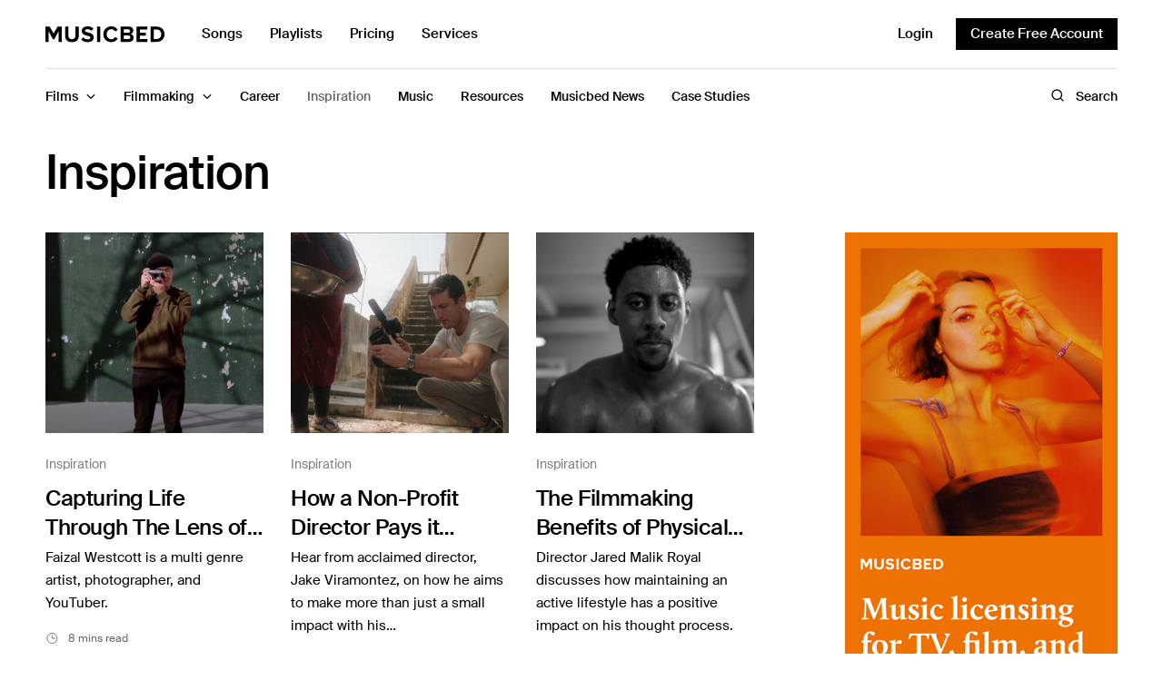

--- FILE ---
content_type: text/html; charset=UTF-8
request_url: https://www.musicbed.com/articles/category/inspiration/
body_size: 29880
content:
<!doctype html>
<html lang="en-US">
<head>
	<meta charset="UTF-8" />
	<meta name="viewport" content="width=device-width, initial-scale=1, maximum-scale=5, viewport-fit=cover">
	<link rel="profile" href="http://gmpg.org/xfn/11">
	<meta name='robots' content='index, follow, max-image-preview:large, max-snippet:-1, max-video-preview:-1' />
	<style>img:is([sizes="auto" i], [sizes^="auto," i]) { contain-intrinsic-size: 3000px 1500px }</style>
		<link rel="preload" href="https://ajax.googleapis.com/ajax/libs/jquery/3.6.3/jquery.min.js?ver=3.6.3" as="script"/>
	<link rel="preload" href="https://www.musicbed.com/articles/wp-content/themes/fmco/assets/js/vendor.min.js?ver=1.0.6" as="script"/>
	<link rel="preload" href="https://www.musicbed.com/articles/wp-content/themes/fmco/assets/css/app.css?ver=1.0.6.1714570948" as="style"/>
	<link rel="preload" href="https://www.musicbed.com/articles/wp-content/themes/fmco/assets/js/app.min.js?ver=1.0.6.1714570947" as="script"/>
	<link rel="preconnect" href="https://www.googletagmanager.com"/>
	<link rel="preconnect" href="https://www.google-analytics.com"/>
		<meta name="referrer" content="no-referrer-when-downgrade"/>
	
	<!-- This site is optimized with the Yoast SEO plugin v26.6 - https://yoast.com/wordpress/plugins/seo/ -->
	<title>Inspiration Archives - Musicbed Blog</title>
	<link rel="canonical" href="https://www.musicbed.com/articles/category/inspiration/" />
	<link rel="next" href="https://www.musicbed.com/articles/category/inspiration/page/2/" />
	<meta property="og:locale" content="en_US" />
	<meta property="og:type" content="article" />
	<meta property="og:title" content="Inspiration Archives - Musicbed Blog" />
	<meta property="og:url" content="https://www.musicbed.com/articles/category/inspiration/" />
	<meta property="og:site_name" content="Musicbed Blog" />
	<meta name="twitter:card" content="summary_large_image" />
	<meta name="twitter:site" content="@themusicbed" />
	<script type="application/ld+json" class="yoast-schema-graph">{"@context":"https://schema.org","@graph":[{"@type":"CollectionPage","@id":"https://www.musicbed.com/articles/category/inspiration/","url":"https://www.musicbed.com/articles/category/inspiration/","name":"Inspiration Archives - Musicbed Blog","isPartOf":{"@id":"https://www.musicbed.com/articles/#website"},"primaryImageOfPage":{"@id":"https://www.musicbed.com/articles/category/inspiration/#primaryimage"},"image":{"@id":"https://www.musicbed.com/articles/category/inspiration/#primaryimage"},"thumbnailUrl":"https://www.musicbed.com/articles/wp-content/uploads/sites/2/2024/02/B01822E2-E7DC-4B5F-B8B0-AD94A242C519_1_201_a.jpeg","breadcrumb":{"@id":"https://www.musicbed.com/articles/category/inspiration/#breadcrumb"},"inLanguage":"en-US"},{"@type":"ImageObject","inLanguage":"en-US","@id":"https://www.musicbed.com/articles/category/inspiration/#primaryimage","url":"https://www.musicbed.com/articles/wp-content/uploads/sites/2/2024/02/B01822E2-E7DC-4B5F-B8B0-AD94A242C519_1_201_a.jpeg","contentUrl":"https://www.musicbed.com/articles/wp-content/uploads/sites/2/2024/02/B01822E2-E7DC-4B5F-B8B0-AD94A242C519_1_201_a.jpeg","width":"2550","height":"1434","caption":"Faizal Westcott multi-genre artist"},{"@type":"BreadcrumbList","@id":"https://www.musicbed.com/articles/category/inspiration/#breadcrumb","itemListElement":[{"@type":"ListItem","position":1,"name":"Home","item":"https://www.musicbed.com/articles/"},{"@type":"ListItem","position":2,"name":"Inspiration"}],"url":""},{"@type":"WebSite","@id":"https://www.musicbed.com/articles/#website","url":"https://www.musicbed.com/articles/","name":"Musicbed Blog","description":"Everything You Need to be a Better Filmmaker","publisher":{"@id":"https://www.musicbed.com/articles/#organization"},"potentialAction":[{"@type":"SearchAction","target":{"@type":"EntryPoint","urlTemplate":"https://www.musicbed.com/articles/?s={search_term_string}"},"query-input":{"@type":"PropertyValueSpecification","valueRequired":true,"valueName":"search_term_string"}}],"inLanguage":"en-US"},{"@type":"Organization","@id":"https://www.musicbed.com/articles/#organization","name":"Musicbed Blog","url":"https://www.musicbed.com/articles/","logo":{"@type":"ImageObject","inLanguage":"en-US","@id":"https://www.musicbed.com/articles/#/schema/logo/image/","url":"https://www.musicbed.com/articles/wp-content/uploads/sites/2/2019/04/Musicbed-Blog-Logo.png","contentUrl":"https://www.musicbed.com/articles/wp-content/uploads/sites/2/2019/04/Musicbed-Blog-Logo.png","width":401,"height":35,"caption":"Musicbed Blog"},"image":{"@id":"https://www.musicbed.com/articles/#/schema/logo/image/"},"sameAs":["https://www.facebook.com/musicbed/","https://x.com/themusicbed","https://www.youtube.com/@themusicbed"]}]}</script>
	<!-- / Yoast SEO plugin. -->


<link rel='dns-prefetch' href='//js.hs-scripts.com' />
<link rel='dns-prefetch' href='//ajax.googleapis.com' />
<link rel='preconnect' href='https://fonts.gstatic.com' />
<link rel="alternate" type="application/rss+xml" title="Musicbed Blog &raquo; Inspiration Category Feed" href="https://www.musicbed.com/articles/category/inspiration/feed/" />
<link rel='stylesheet' id='wp-block-library-css' href='https://www.musicbed.com/articles/wp-includes/css/dist/block-library/style.min.css?ver=6.8.3' type='text/css' media='all' />
<style id='global-styles-inline-css' type='text/css'>
:root{--wp--preset--aspect-ratio--square: 1;--wp--preset--aspect-ratio--4-3: 4/3;--wp--preset--aspect-ratio--3-4: 3/4;--wp--preset--aspect-ratio--3-2: 3/2;--wp--preset--aspect-ratio--2-3: 2/3;--wp--preset--aspect-ratio--16-9: 16/9;--wp--preset--aspect-ratio--9-16: 9/16;--wp--preset--color--black: #000000;--wp--preset--color--cyan-bluish-gray: #abb8c3;--wp--preset--color--white: #ffffff;--wp--preset--color--pale-pink: #f78da7;--wp--preset--color--vivid-red: #cf2e2e;--wp--preset--color--luminous-vivid-orange: #ff6900;--wp--preset--color--luminous-vivid-amber: #fcb900;--wp--preset--color--light-green-cyan: #7bdcb5;--wp--preset--color--vivid-green-cyan: #00d084;--wp--preset--color--pale-cyan-blue: #8ed1fc;--wp--preset--color--vivid-cyan-blue: #0693e3;--wp--preset--color--vivid-purple: #9b51e0;--wp--preset--gradient--vivid-cyan-blue-to-vivid-purple: linear-gradient(135deg,rgba(6,147,227,1) 0%,rgb(155,81,224) 100%);--wp--preset--gradient--light-green-cyan-to-vivid-green-cyan: linear-gradient(135deg,rgb(122,220,180) 0%,rgb(0,208,130) 100%);--wp--preset--gradient--luminous-vivid-amber-to-luminous-vivid-orange: linear-gradient(135deg,rgba(252,185,0,1) 0%,rgba(255,105,0,1) 100%);--wp--preset--gradient--luminous-vivid-orange-to-vivid-red: linear-gradient(135deg,rgba(255,105,0,1) 0%,rgb(207,46,46) 100%);--wp--preset--gradient--very-light-gray-to-cyan-bluish-gray: linear-gradient(135deg,rgb(238,238,238) 0%,rgb(169,184,195) 100%);--wp--preset--gradient--cool-to-warm-spectrum: linear-gradient(135deg,rgb(74,234,220) 0%,rgb(151,120,209) 20%,rgb(207,42,186) 40%,rgb(238,44,130) 60%,rgb(251,105,98) 80%,rgb(254,248,76) 100%);--wp--preset--gradient--blush-light-purple: linear-gradient(135deg,rgb(255,206,236) 0%,rgb(152,150,240) 100%);--wp--preset--gradient--blush-bordeaux: linear-gradient(135deg,rgb(254,205,165) 0%,rgb(254,45,45) 50%,rgb(107,0,62) 100%);--wp--preset--gradient--luminous-dusk: linear-gradient(135deg,rgb(255,203,112) 0%,rgb(199,81,192) 50%,rgb(65,88,208) 100%);--wp--preset--gradient--pale-ocean: linear-gradient(135deg,rgb(255,245,203) 0%,rgb(182,227,212) 50%,rgb(51,167,181) 100%);--wp--preset--gradient--electric-grass: linear-gradient(135deg,rgb(202,248,128) 0%,rgb(113,206,126) 100%);--wp--preset--gradient--midnight: linear-gradient(135deg,rgb(2,3,129) 0%,rgb(40,116,252) 100%);--wp--preset--font-size--small: 13px;--wp--preset--font-size--medium: 20px;--wp--preset--font-size--large: 36px;--wp--preset--font-size--x-large: 42px;--wp--preset--spacing--20: 0.44rem;--wp--preset--spacing--30: 0.67rem;--wp--preset--spacing--40: 1rem;--wp--preset--spacing--50: 1.5rem;--wp--preset--spacing--60: 2.25rem;--wp--preset--spacing--70: 3.38rem;--wp--preset--spacing--80: 5.06rem;--wp--preset--shadow--natural: 6px 6px 9px rgba(0, 0, 0, 0.2);--wp--preset--shadow--deep: 12px 12px 50px rgba(0, 0, 0, 0.4);--wp--preset--shadow--sharp: 6px 6px 0px rgba(0, 0, 0, 0.2);--wp--preset--shadow--outlined: 6px 6px 0px -3px rgba(255, 255, 255, 1), 6px 6px rgba(0, 0, 0, 1);--wp--preset--shadow--crisp: 6px 6px 0px rgba(0, 0, 0, 1);}:where(.is-layout-flex){gap: 0.5em;}:where(.is-layout-grid){gap: 0.5em;}body .is-layout-flex{display: flex;}.is-layout-flex{flex-wrap: wrap;align-items: center;}.is-layout-flex > :is(*, div){margin: 0;}body .is-layout-grid{display: grid;}.is-layout-grid > :is(*, div){margin: 0;}:where(.wp-block-columns.is-layout-flex){gap: 2em;}:where(.wp-block-columns.is-layout-grid){gap: 2em;}:where(.wp-block-post-template.is-layout-flex){gap: 1.25em;}:where(.wp-block-post-template.is-layout-grid){gap: 1.25em;}.has-black-color{color: var(--wp--preset--color--black) !important;}.has-cyan-bluish-gray-color{color: var(--wp--preset--color--cyan-bluish-gray) !important;}.has-white-color{color: var(--wp--preset--color--white) !important;}.has-pale-pink-color{color: var(--wp--preset--color--pale-pink) !important;}.has-vivid-red-color{color: var(--wp--preset--color--vivid-red) !important;}.has-luminous-vivid-orange-color{color: var(--wp--preset--color--luminous-vivid-orange) !important;}.has-luminous-vivid-amber-color{color: var(--wp--preset--color--luminous-vivid-amber) !important;}.has-light-green-cyan-color{color: var(--wp--preset--color--light-green-cyan) !important;}.has-vivid-green-cyan-color{color: var(--wp--preset--color--vivid-green-cyan) !important;}.has-pale-cyan-blue-color{color: var(--wp--preset--color--pale-cyan-blue) !important;}.has-vivid-cyan-blue-color{color: var(--wp--preset--color--vivid-cyan-blue) !important;}.has-vivid-purple-color{color: var(--wp--preset--color--vivid-purple) !important;}.has-black-background-color{background-color: var(--wp--preset--color--black) !important;}.has-cyan-bluish-gray-background-color{background-color: var(--wp--preset--color--cyan-bluish-gray) !important;}.has-white-background-color{background-color: var(--wp--preset--color--white) !important;}.has-pale-pink-background-color{background-color: var(--wp--preset--color--pale-pink) !important;}.has-vivid-red-background-color{background-color: var(--wp--preset--color--vivid-red) !important;}.has-luminous-vivid-orange-background-color{background-color: var(--wp--preset--color--luminous-vivid-orange) !important;}.has-luminous-vivid-amber-background-color{background-color: var(--wp--preset--color--luminous-vivid-amber) !important;}.has-light-green-cyan-background-color{background-color: var(--wp--preset--color--light-green-cyan) !important;}.has-vivid-green-cyan-background-color{background-color: var(--wp--preset--color--vivid-green-cyan) !important;}.has-pale-cyan-blue-background-color{background-color: var(--wp--preset--color--pale-cyan-blue) !important;}.has-vivid-cyan-blue-background-color{background-color: var(--wp--preset--color--vivid-cyan-blue) !important;}.has-vivid-purple-background-color{background-color: var(--wp--preset--color--vivid-purple) !important;}.has-black-border-color{border-color: var(--wp--preset--color--black) !important;}.has-cyan-bluish-gray-border-color{border-color: var(--wp--preset--color--cyan-bluish-gray) !important;}.has-white-border-color{border-color: var(--wp--preset--color--white) !important;}.has-pale-pink-border-color{border-color: var(--wp--preset--color--pale-pink) !important;}.has-vivid-red-border-color{border-color: var(--wp--preset--color--vivid-red) !important;}.has-luminous-vivid-orange-border-color{border-color: var(--wp--preset--color--luminous-vivid-orange) !important;}.has-luminous-vivid-amber-border-color{border-color: var(--wp--preset--color--luminous-vivid-amber) !important;}.has-light-green-cyan-border-color{border-color: var(--wp--preset--color--light-green-cyan) !important;}.has-vivid-green-cyan-border-color{border-color: var(--wp--preset--color--vivid-green-cyan) !important;}.has-pale-cyan-blue-border-color{border-color: var(--wp--preset--color--pale-cyan-blue) !important;}.has-vivid-cyan-blue-border-color{border-color: var(--wp--preset--color--vivid-cyan-blue) !important;}.has-vivid-purple-border-color{border-color: var(--wp--preset--color--vivid-purple) !important;}.has-vivid-cyan-blue-to-vivid-purple-gradient-background{background: var(--wp--preset--gradient--vivid-cyan-blue-to-vivid-purple) !important;}.has-light-green-cyan-to-vivid-green-cyan-gradient-background{background: var(--wp--preset--gradient--light-green-cyan-to-vivid-green-cyan) !important;}.has-luminous-vivid-amber-to-luminous-vivid-orange-gradient-background{background: var(--wp--preset--gradient--luminous-vivid-amber-to-luminous-vivid-orange) !important;}.has-luminous-vivid-orange-to-vivid-red-gradient-background{background: var(--wp--preset--gradient--luminous-vivid-orange-to-vivid-red) !important;}.has-very-light-gray-to-cyan-bluish-gray-gradient-background{background: var(--wp--preset--gradient--very-light-gray-to-cyan-bluish-gray) !important;}.has-cool-to-warm-spectrum-gradient-background{background: var(--wp--preset--gradient--cool-to-warm-spectrum) !important;}.has-blush-light-purple-gradient-background{background: var(--wp--preset--gradient--blush-light-purple) !important;}.has-blush-bordeaux-gradient-background{background: var(--wp--preset--gradient--blush-bordeaux) !important;}.has-luminous-dusk-gradient-background{background: var(--wp--preset--gradient--luminous-dusk) !important;}.has-pale-ocean-gradient-background{background: var(--wp--preset--gradient--pale-ocean) !important;}.has-electric-grass-gradient-background{background: var(--wp--preset--gradient--electric-grass) !important;}.has-midnight-gradient-background{background: var(--wp--preset--gradient--midnight) !important;}.has-small-font-size{font-size: var(--wp--preset--font-size--small) !important;}.has-medium-font-size{font-size: var(--wp--preset--font-size--medium) !important;}.has-large-font-size{font-size: var(--wp--preset--font-size--large) !important;}.has-x-large-font-size{font-size: var(--wp--preset--font-size--x-large) !important;}
:where(.wp-block-post-template.is-layout-flex){gap: 1.25em;}:where(.wp-block-post-template.is-layout-grid){gap: 1.25em;}
:where(.wp-block-columns.is-layout-flex){gap: 2em;}:where(.wp-block-columns.is-layout-grid){gap: 2em;}
:root :where(.wp-block-pullquote){font-size: 1.5em;line-height: 1.6;}
</style>
<link rel='stylesheet' id='fmco-app-css' href='https://www.musicbed.com/articles/wp-content/themes/fmco/assets/css/app.css?ver=1.0.6.1714570948' type='text/css' media='all' />
<link rel='stylesheet' id='fmco-archive-css' href='https://www.musicbed.com/articles/wp-content/themes/fmco/assets/css/archive.css?ver=1.0.6.1714570948' type='text/css' media='all' />
<script type="text/javascript" src="https://ajax.googleapis.com/ajax/libs/jquery/3.6.3/jquery.min.js?ver=3.6.3" id="jquery-js"></script>
<script type="text/javascript" src="https://www.musicbed.com/articles/wp-content/themes/fmco/assets/js/modules/scroll-shadow.js?ver=1.0.6" id="fmco-scroll-shadow-js"></script>
<script type="text/javascript" src="https://www.musicbed.com/articles/wp-includes/js/jquery/jquery.min.js?ver=3.7.1" id="jquery-core-js"></script>
			<!-- DO NOT COPY THIS SNIPPET! Start of Page Analytics Tracking for HubSpot WordPress plugin v11.3.33-->
			<script class="hsq-set-content-id" data-content-id="listing-page">
				var _hsq = _hsq || [];
				_hsq.push(["setContentType", "listing-page"]);
			</script>
			<!-- DO NOT COPY THIS SNIPPET! End of Page Analytics Tracking for HubSpot WordPress plugin -->
					<!-- Google Tag Manager -->
		<script>(function(w,d,s,l,i){w[l]=w[l]||[];w[l].push({'gtm.start':
		new Date().getTime(),event:'gtm.js'});var f=d.getElementsByTagName(s)[0],
		j=d.createElement(s),dl=l!='dataLayer'?'&l='+l:'';j.async=true;j.src=
		'https://www.googletagmanager.com/gtm.js?id='+i+dl;f.parentNode.insertBefore(j,f);
		})(window,document,'script','dataLayer','GTM-KPNM69');</script>
		<!-- End Google Tag Manager -->
		<link rel="icon" href="https://www.musicbed.com/articles/wp-content/uploads/sites/2/2022/07/cropped-cropped-White_M_Monogram-1-32x32.png" sizes="32x32" />
<link rel="icon" href="https://www.musicbed.com/articles/wp-content/uploads/sites/2/2022/07/cropped-cropped-White_M_Monogram-1-192x192.png" sizes="192x192" />
<link rel="apple-touch-icon" href="https://www.musicbed.com/articles/wp-content/uploads/sites/2/2022/07/cropped-cropped-White_M_Monogram-1-180x180.png" />
<meta name="msapplication-TileImage" content="https://www.musicbed.com/articles/wp-content/uploads/sites/2/2022/07/cropped-cropped-White_M_Monogram-1-270x270.png" />
</head>
<body class="archive category category-inspiration category-9 wp-theme-fmco site-musicbed">
<!-- Start Wrapper -->
<div id="wrapper">
	<div id="header--sticky"></div>
<header id="header" class="header">
	<div class="header--content">
		<div class="row header--top-row">
			<div class="small-12 columns">
					<button class="fmco-mobile-toggle" aria-label="Toggle Mobile Menu">
		<span></span>
		<span></span>
		<span></span>
	</button>
					<div class="header--logo-wrapper">
						<a href="https://www.musicbed.com/" class="fmco-logo" title="Musicbed Blog">
		<svg width="132" height="18" viewBox="0 0 132 18" fill="none" xmlns="http://www.w3.org/2000/svg">
<g clip-path="url(#clip0_202_276)">
<path fill-rule="evenodd" clip-rule="evenodd" d="M13.3678 0.277142L9.02232 7.88134L4.67698 0.277142H0V17.1352H3.54896V5.33201L8.24752 14.254H9.7971L14.4958 5.33201V17.1352H18.0696V0.277142H13.3678Z" fill="black"/>
<path fill-rule="evenodd" clip-rule="evenodd" d="M33.1172 10.2863C33.1172 12.6366 31.7927 14.2543 29.2185 14.2543C26.6441 14.2543 25.2946 12.6366 25.2946 10.2863V0.277668H21.6956V10.4125C21.6956 14.5576 24.1449 17.4387 29.2185 17.4387C34.2918 17.4387 36.7412 14.5827 36.7412 10.3872V0.277668H33.1172V10.2863Z" fill="black"/>
<path fill-rule="evenodd" clip-rule="evenodd" d="M45.9507 3.15981C47.6501 3.15981 49.4497 3.74108 50.7992 5.00496L52.7736 2.37651C51.124 0.834747 48.9247 0.025938 46.2755 0.025938C42.3517 0.025938 39.9524 2.35122 39.9524 5.15666C39.9524 11.5004 49.5495 9.45305 49.5495 12.4357C49.5495 13.396 48.5999 14.3059 46.6505 14.3059C44.3511 14.3059 42.5265 13.2698 41.352 12.0312L39.4276 14.7608C40.977 16.3531 43.2763 17.4398 46.4755 17.4398C50.974 17.4398 53.1484 15.1147 53.1484 12.0312C53.1484 5.73792 43.5763 7.53229 43.5763 4.85327C43.5763 3.84221 44.4261 3.15981 45.9507 3.15981Z" fill="black"/>
<path fill-rule="evenodd" clip-rule="evenodd" d="M56.8263 17.1355H60.3753V0.277668H56.8263V17.1355Z" fill="black"/>
<path fill-rule="evenodd" clip-rule="evenodd" d="M72.6441 3.18456C74.3688 3.18456 75.8681 4.27125 76.5681 5.63626L79.617 4.11978C78.4424 2.02203 76.3181 -9.53674e-05 72.6441 -9.53674e-05C67.6456 -9.53674e-05 63.7719 3.53829 63.7719 8.71959C63.7719 13.9006 67.6456 17.4393 72.6441 17.4393C76.3181 17.4393 78.4175 15.3918 79.617 13.2941L76.5681 11.8029C75.8681 13.1931 74.3688 14.2546 72.6441 14.2546C69.6202 14.2546 67.4208 11.904 67.4208 8.71959C67.4208 5.53491 69.6202 3.18456 72.6441 3.18456Z" fill="black"/>
<path fill-rule="evenodd" clip-rule="evenodd" d="M91.2734 14.0273H86.2998V10.1097H91.2734C92.6734 10.1097 93.4231 11.0197 93.4231 12.0813C93.4231 13.2944 92.6237 14.0273 91.2734 14.0273ZM86.2998 3.36125H91.1491C92.3487 3.36125 93.0984 4.14477 93.0984 5.20618C93.0984 6.26781 92.3487 7.02605 91.1491 7.02605H86.2998V3.36125ZM93.8481 8.44114C95.4228 8.11244 96.7218 6.69711 96.7218 4.57408C96.7218 2.32464 95.0981 0.277668 91.9237 0.277668H82.751V17.1355H92.1979C95.3731 17.1355 97.0473 15.1134 97.0473 12.5863C97.0473 10.463 95.6225 8.71904 93.8481 8.44114Z" fill="black"/>
<path fill-rule="evenodd" clip-rule="evenodd" d="M100.352 17.1355H112.148V13.9761H103.901V10.1599H110.391V7.0005H103.901V3.43683H112.148V0.277668H100.352V17.1355Z" fill="black"/>
<path fill-rule="evenodd" clip-rule="evenodd" d="M122.228 13.9759H119.204V3.43661H122.228C125.652 3.43661 127.452 5.73662 127.452 8.71904C127.452 11.575 125.527 13.9759 122.228 13.9759ZM122.228 0.277668H115.655V17.1355H122.228C127.452 17.1355 131.076 13.7992 131.076 8.7192C131.076 3.63908 127.452 0.277668 122.228 0.277668Z" fill="black"/>
</g>
<defs>
<clipPath id="clip0_202_276">
<rect width="131.294" height="18" fill="white"/>
</clipPath>
</defs>
</svg>
	</a>
						<ul id="menu-top-menu" class="fmco-top-nav"><li id="menu-item-6156" class="menu-item menu-item-type-custom menu-item-object-custom menu-item-6156"><a href="https://www.musicbed.com/songs">Songs</a></li>
<li id="menu-item-6157" class="menu-item menu-item-type-custom menu-item-object-custom menu-item-6157"><a href="https://www.musicbed.com/playlists">Playlists</a></li>
<li id="menu-item-6158" class="menu-item menu-item-type-custom menu-item-object-custom menu-item-6158"><a href="https://www.musicbed.com/pricing">Pricing</a></li>
<li id="menu-item-6159" class="menu-item menu-item-type-custom menu-item-object-custom menu-item-6159"><a href="https://www.musicbed.com/services">Services</a></li>
</ul>				</div>
					<div class="fmco-secondary-area">
		<button class="fmco-navbar--search-button" aria-label="Toggle Search">
			<span class="open"><svg width="16" height="16" viewBox="0 0 16 16" fill="none" xmlns="http://www.w3.org/2000/svg">
<path d="M7.25 12.5C10.1495 12.5 12.5 10.1495 12.5 7.25C12.5 4.35051 10.1495 2 7.25 2C4.35051 2 2 4.35051 2 7.25C2 10.1495 4.35051 12.5 7.25 12.5Z" stroke="black" stroke-width="1.3" stroke-linecap="round" stroke-linejoin="round"/>
<path d="M10.9624 10.9625L13.9999 14" stroke="black" stroke-width="1.3" stroke-linecap="round" stroke-linejoin="round"/>
</svg>
</span>
			<span class="close"><svg width="15" height="15" viewBox="0 0 15 15" fill="none" xmlns="http://www.w3.org/2000/svg">
<path d="M11.3726 3.15747L3.49756 11.0325" stroke="black" stroke-width="1.3" stroke-linecap="round" stroke-linejoin="round"/>
<path d="M11.3726 11.0325L3.49756 3.15747" stroke="black" stroke-width="1.3" stroke-linecap="round" stroke-linejoin="round"/>
</svg>
</span>
		</button>
		<div class="fmco-secondary-area--buttons">
							<a href="https://www.musicbed.com/login" class="fmco-login-link " title="Login">
					Login				</a>
										<a style="background:#000;" href="https://www.musicbed.com/register" class="fmco-register-link button" title="Create Free Account">
					Create Free Account				</a>
					</div>
	</div>
				</div>
		</div>
		<div class="row header--bottom-row">
			<div class="small-12 columns">
				<div class="fmco-navbar" style="--article-scroll: 0;">
					<ul id="menu-main-menu" class="fmco-full-menu"><li id="menu-item-5163" class="menu-item menu-item-type-taxonomy menu-item-object-category menu-item-has-children menu-item-5163 active menu-item-mega-parent"><a href="https://www.musicbed.com/articles/category/films/"><span>Films</span></a>
<div class="sub-menu fmco-mega-menu"><div class="fmco-mega-menu--inner">

<ul class="sub-menu fmco-megamenu-links">
	<li id="menu-item-5818" class="menu-item menu-item-type-taxonomy menu-item-object-category menu-item-5818"><a href="https://www.musicbed.com/articles/category/films/podcast/"><span>Podcast</span></a></li>
	<li id="menu-item-5166" class="menu-item menu-item-type-taxonomy menu-item-object-category menu-item-5166"><a href="https://www.musicbed.com/articles/category/films/make/"><span>MAKE</span></a></li>
	<li id="menu-item-5167" class="menu-item menu-item-type-taxonomy menu-item-object-category menu-item-5167"><a href="https://www.musicbed.com/articles/category/films/sessions/"><span>Sessions</span></a></li>
</ul>
<div class="category-children"><scroll-shadow><div class="tab-holder"><div class="post post-style post-style-megamenu post-6497 type-post status-publish format-video has-post-thumbnail hentry category-podcast tag-advice-for-creatives tag-advice-for-filmmakers tag-podcasts tag-podcasts-for-filmmakers post_format-post-format-video">
			<figure class="post-gallery">
			<a href="https://www.musicbed.com/articles/films/podcast/014-rob-legato-on-the-secrets-to-creating-oscar-winning-effects/" title="Musicbed Podcast #014 with Rob Legato on the Secrets to Creating Oscar-Winning Effects"><img width="370" height="340" src="https://www.musicbed.com/articles/wp-content/uploads/sites/2/2023/11/Rob-Gen-Thumbnail_3-16x9-1-370x340.jpg" class="attachment-fmco-style1 size-fmco-style1 wp-post-image" alt="" decoding="async" fetchpriority="high" srcset="https://www.musicbed.com/articles/wp-content/uploads/sites/2/2023/11/Rob-Gen-Thumbnail_3-16x9-1-370x340.jpg 370w, https://www.musicbed.com/articles/wp-content/uploads/sites/2/2023/11/Rob-Gen-Thumbnail_3-16x9-1-240x220.jpg 240w, https://www.musicbed.com/articles/wp-content/uploads/sites/2/2023/11/Rob-Gen-Thumbnail_3-16x9-1-185x170.jpg 185w, https://www.musicbed.com/articles/wp-content/uploads/sites/2/2023/11/Rob-Gen-Thumbnail_3-16x9-1-120x110.jpg 120w" sizes="(max-width: 370px) 100vw, 370px" /></a>
				<div class="post-video-icon">
		<svg width="36" height="36" viewBox="0 0 36 36" fill="none" xmlns="http://www.w3.org/2000/svg">
<rect x="0.5" y="0.5" width="35" height="35" rx="17.5" fill="black" fill-opacity="0.1" stroke="white"/>
<path d="M24.5188 17.1437L15.5188 11.65C15.3688 11.555 15.1957 11.503 15.0183 11.4997C14.8408 11.4964 14.6659 11.5419 14.5125 11.6312C14.3569 11.7166 14.2272 11.8424 14.137 11.9952C14.0468 12.1481 13.9995 12.3225 14 12.5V23.5C13.9995 23.6775 14.0468 23.8518 14.137 24.0047C14.2272 24.1576 14.3569 24.2833 14.5125 24.3687C14.6659 24.4581 14.8408 24.5036 15.0183 24.5003C15.1957 24.497 15.3688 24.445 15.5188 24.35L24.5188 18.8562C24.6663 18.7672 24.7883 18.6416 24.873 18.4916C24.9577 18.3416 25.0022 18.1723 25.0022 18C25.0022 17.8277 24.9577 17.6583 24.873 17.5083C24.7883 17.3583 24.6663 17.2327 24.5188 17.1437Z" fill="white"/>
</svg>
	</div>
			</figure>
		<div class="post-title"><h6><a href="https://www.musicbed.com/articles/films/podcast/014-rob-legato-on-the-secrets-to-creating-oscar-winning-effects/" title="Musicbed Podcast #014 with Rob Legato on the Secrets to Creating Oscar-Winning Effects"><span>Musicbed Podcast #014 with Rob Legato on the Secrets to Creating Oscar-Winning Effects</span></a></h6></div>	<div class="post-footer">
				<div class="post-reading-time">
			38:15 		</div>
					</div>
</div>
<div class="post post-style post-style-megamenu post-6480 type-post status-publish format-video has-post-thumbnail hentry category-podcast tag-advice-for-creatives tag-advice-for-filmmakers tag-podcasts post_format-post-format-video">
			<figure class="post-gallery">
			<a href="https://www.musicbed.com/articles/films/podcast/013-elle-brooks-tao-on-why-real-creativity-requires-conflict/" title="Musicbed Podcast #013 with Elle Brooks-Tao On Why Real Creativity Requires Conflict"><img width="370" height="340" src="https://www.musicbed.com/articles/wp-content/uploads/sites/2/2023/10/Musicbed-Podcast-Elle-Header-370x340.jpg" class="attachment-fmco-style1 size-fmco-style1 wp-post-image" alt="Musicbed Podcast with Elle Brooks-Tao On Why Real Creativity Requires Conflict" decoding="async" srcset="https://www.musicbed.com/articles/wp-content/uploads/sites/2/2023/10/Musicbed-Podcast-Elle-Header-370x340.jpg 370w, https://www.musicbed.com/articles/wp-content/uploads/sites/2/2023/10/Musicbed-Podcast-Elle-Header-240x220.jpg 240w, https://www.musicbed.com/articles/wp-content/uploads/sites/2/2023/10/Musicbed-Podcast-Elle-Header-185x170.jpg 185w, https://www.musicbed.com/articles/wp-content/uploads/sites/2/2023/10/Musicbed-Podcast-Elle-Header-120x110.jpg 120w" sizes="(max-width: 370px) 100vw, 370px" /></a>
				<div class="post-video-icon">
		<svg width="36" height="36" viewBox="0 0 36 36" fill="none" xmlns="http://www.w3.org/2000/svg">
<rect x="0.5" y="0.5" width="35" height="35" rx="17.5" fill="black" fill-opacity="0.1" stroke="white"/>
<path d="M24.5188 17.1437L15.5188 11.65C15.3688 11.555 15.1957 11.503 15.0183 11.4997C14.8408 11.4964 14.6659 11.5419 14.5125 11.6312C14.3569 11.7166 14.2272 11.8424 14.137 11.9952C14.0468 12.1481 13.9995 12.3225 14 12.5V23.5C13.9995 23.6775 14.0468 23.8518 14.137 24.0047C14.2272 24.1576 14.3569 24.2833 14.5125 24.3687C14.6659 24.4581 14.8408 24.5036 15.0183 24.5003C15.1957 24.497 15.3688 24.445 15.5188 24.35L24.5188 18.8562C24.6663 18.7672 24.7883 18.6416 24.873 18.4916C24.9577 18.3416 25.0022 18.1723 25.0022 18C25.0022 17.8277 24.9577 17.6583 24.873 17.5083C24.7883 17.3583 24.6663 17.2327 24.5188 17.1437Z" fill="white"/>
</svg>
	</div>
			</figure>
		<div class="post-title"><h6><a href="https://www.musicbed.com/articles/films/podcast/013-elle-brooks-tao-on-why-real-creativity-requires-conflict/" title="Musicbed Podcast #013 with Elle Brooks-Tao On Why Real Creativity Requires Conflict"><span>Musicbed Podcast #013 with Elle Brooks-Tao On Why Real Creativity Requires Conflict</span></a></h6></div>	<div class="post-footer">
				<div class="post-reading-time">
			52:26 		</div>
					</div>
</div>
<div class="post post-style post-style-megamenu post-6446 type-post status-publish format-video has-post-thumbnail hentry category-podcast tag-advice-for-creatives tag-advice-for-filmmakers tag-podcasts post_format-post-format-video">
			<figure class="post-gallery">
			<a href="https://www.musicbed.com/articles/films/podcast/012-drea-clark-on-the-future-of-indie-filmmaking/" title="Musicbed Podcast #012 with Drea Clark On the Art of Capturing Festival Attention"><img width="370" height="340" src="https://www.musicbed.com/articles/wp-content/uploads/sites/2/2023/09/Drea-BlogHeader-370x340.jpg" class="attachment-fmco-style1 size-fmco-style1 wp-post-image" alt="Musicbed Podcast with Drea Clark" decoding="async" srcset="https://www.musicbed.com/articles/wp-content/uploads/sites/2/2023/09/Drea-BlogHeader-370x340.jpg 370w, https://www.musicbed.com/articles/wp-content/uploads/sites/2/2023/09/Drea-BlogHeader-240x220.jpg 240w, https://www.musicbed.com/articles/wp-content/uploads/sites/2/2023/09/Drea-BlogHeader-185x170.jpg 185w, https://www.musicbed.com/articles/wp-content/uploads/sites/2/2023/09/Drea-BlogHeader-120x110.jpg 120w" sizes="(max-width: 370px) 100vw, 370px" /></a>
				<div class="post-video-icon">
		<svg width="36" height="36" viewBox="0 0 36 36" fill="none" xmlns="http://www.w3.org/2000/svg">
<rect x="0.5" y="0.5" width="35" height="35" rx="17.5" fill="black" fill-opacity="0.1" stroke="white"/>
<path d="M24.5188 17.1437L15.5188 11.65C15.3688 11.555 15.1957 11.503 15.0183 11.4997C14.8408 11.4964 14.6659 11.5419 14.5125 11.6312C14.3569 11.7166 14.2272 11.8424 14.137 11.9952C14.0468 12.1481 13.9995 12.3225 14 12.5V23.5C13.9995 23.6775 14.0468 23.8518 14.137 24.0047C14.2272 24.1576 14.3569 24.2833 14.5125 24.3687C14.6659 24.4581 14.8408 24.5036 15.0183 24.5003C15.1957 24.497 15.3688 24.445 15.5188 24.35L24.5188 18.8562C24.6663 18.7672 24.7883 18.6416 24.873 18.4916C24.9577 18.3416 25.0022 18.1723 25.0022 18C25.0022 17.8277 24.9577 17.6583 24.873 17.5083C24.7883 17.3583 24.6663 17.2327 24.5188 17.1437Z" fill="white"/>
</svg>
	</div>
			</figure>
		<div class="post-title"><h6><a href="https://www.musicbed.com/articles/films/podcast/012-drea-clark-on-the-future-of-indie-filmmaking/" title="Musicbed Podcast #012 with Drea Clark On the Art of Capturing Festival Attention"><span>Musicbed Podcast #012 with Drea Clark On the Art of Capturing Festival Attention</span></a></h6></div>	<div class="post-footer">
				<div class="post-reading-time">
			58:39 		</div>
					</div>
</div>
<div class="post post-style post-style-megamenu post-6421 type-post status-publish format-video has-post-thumbnail hentry category-podcast tag-advice-for-creatives tag-advice-for-filmmakers tag-podcasts post_format-post-format-video">
			<figure class="post-gallery">
			<a href="https://www.musicbed.com/articles/films/podcast/011-young-replicant-on-visual-poetry/" title="Musicbed Podcast #011 with Young Replicant On High Concepts and Visual Poetry"><img width="370" height="340" src="https://www.musicbed.com/articles/wp-content/uploads/sites/2/2023/08/MB_Pod_YoungReplicant-370x340.jpg" class="attachment-fmco-style1 size-fmco-style1 wp-post-image" alt="Musicbed Podcast with Young Replicant on Visual Poetry" decoding="async" srcset="https://www.musicbed.com/articles/wp-content/uploads/sites/2/2023/08/MB_Pod_YoungReplicant-370x340.jpg 370w, https://www.musicbed.com/articles/wp-content/uploads/sites/2/2023/08/MB_Pod_YoungReplicant-240x220.jpg 240w, https://www.musicbed.com/articles/wp-content/uploads/sites/2/2023/08/MB_Pod_YoungReplicant-185x170.jpg 185w, https://www.musicbed.com/articles/wp-content/uploads/sites/2/2023/08/MB_Pod_YoungReplicant-120x110.jpg 120w" sizes="(max-width: 370px) 100vw, 370px" /></a>
				<div class="post-video-icon">
		<svg width="36" height="36" viewBox="0 0 36 36" fill="none" xmlns="http://www.w3.org/2000/svg">
<rect x="0.5" y="0.5" width="35" height="35" rx="17.5" fill="black" fill-opacity="0.1" stroke="white"/>
<path d="M24.5188 17.1437L15.5188 11.65C15.3688 11.555 15.1957 11.503 15.0183 11.4997C14.8408 11.4964 14.6659 11.5419 14.5125 11.6312C14.3569 11.7166 14.2272 11.8424 14.137 11.9952C14.0468 12.1481 13.9995 12.3225 14 12.5V23.5C13.9995 23.6775 14.0468 23.8518 14.137 24.0047C14.2272 24.1576 14.3569 24.2833 14.5125 24.3687C14.6659 24.4581 14.8408 24.5036 15.0183 24.5003C15.1957 24.497 15.3688 24.445 15.5188 24.35L24.5188 18.8562C24.6663 18.7672 24.7883 18.6416 24.873 18.4916C24.9577 18.3416 25.0022 18.1723 25.0022 18C25.0022 17.8277 24.9577 17.6583 24.873 17.5083C24.7883 17.3583 24.6663 17.2327 24.5188 17.1437Z" fill="white"/>
</svg>
	</div>
			</figure>
		<div class="post-title"><h6><a href="https://www.musicbed.com/articles/films/podcast/011-young-replicant-on-visual-poetry/" title="Musicbed Podcast #011 with Young Replicant On High Concepts and Visual Poetry"><span>Musicbed Podcast #011 with Young Replicant On High Concepts and Visual Poetry</span></a></h6></div>	<div class="post-footer">
				<div class="post-reading-time">
			36:59 		</div>
					</div>
</div>
<div class="post post-style post-style-megamenu post-6377 type-post status-publish format-video has-post-thumbnail hentry category-podcast tag-advice-for-creatives tag-advice-for-filmmakers tag-podcasts post_format-post-format-video">
			<figure class="post-gallery">
			<a href="https://www.musicbed.com/articles/films/podcast/010-on-selling-out-vs-buying-time/" title="Musicbed Podcast #010 with Leo Aguirre On Selling Out vs. Buying Time"><img width="370" height="340" src="https://www.musicbed.com/articles/wp-content/uploads/sites/2/2023/07/LeoAguirre-podcast-post-370x340.jpg" class="attachment-fmco-style1 size-fmco-style1 wp-post-image" alt="Leo Aguirre On Selling Out vs. Buying Time" decoding="async" srcset="https://www.musicbed.com/articles/wp-content/uploads/sites/2/2023/07/LeoAguirre-podcast-post-370x340.jpg 370w, https://www.musicbed.com/articles/wp-content/uploads/sites/2/2023/07/LeoAguirre-podcast-post-240x220.jpg 240w, https://www.musicbed.com/articles/wp-content/uploads/sites/2/2023/07/LeoAguirre-podcast-post-185x170.jpg 185w, https://www.musicbed.com/articles/wp-content/uploads/sites/2/2023/07/LeoAguirre-podcast-post-120x110.jpg 120w" sizes="(max-width: 370px) 100vw, 370px" /></a>
				<div class="post-video-icon">
		<svg width="36" height="36" viewBox="0 0 36 36" fill="none" xmlns="http://www.w3.org/2000/svg">
<rect x="0.5" y="0.5" width="35" height="35" rx="17.5" fill="black" fill-opacity="0.1" stroke="white"/>
<path d="M24.5188 17.1437L15.5188 11.65C15.3688 11.555 15.1957 11.503 15.0183 11.4997C14.8408 11.4964 14.6659 11.5419 14.5125 11.6312C14.3569 11.7166 14.2272 11.8424 14.137 11.9952C14.0468 12.1481 13.9995 12.3225 14 12.5V23.5C13.9995 23.6775 14.0468 23.8518 14.137 24.0047C14.2272 24.1576 14.3569 24.2833 14.5125 24.3687C14.6659 24.4581 14.8408 24.5036 15.0183 24.5003C15.1957 24.497 15.3688 24.445 15.5188 24.35L24.5188 18.8562C24.6663 18.7672 24.7883 18.6416 24.873 18.4916C24.9577 18.3416 25.0022 18.1723 25.0022 18C25.0022 17.8277 24.9577 17.6583 24.873 17.5083C24.7883 17.3583 24.6663 17.2327 24.5188 17.1437Z" fill="white"/>
</svg>
	</div>
			</figure>
		<div class="post-title"><h6><a href="https://www.musicbed.com/articles/films/podcast/010-on-selling-out-vs-buying-time/" title="Musicbed Podcast #010 with Leo Aguirre On Selling Out vs. Buying Time"><span>Musicbed Podcast #010 with Leo Aguirre On Selling Out vs. Buying Time</span></a></h6></div>	<div class="post-footer">
				<div class="post-reading-time">
			34:55 		</div>
					</div>
</div>
<div class="post post-style post-style-megamenu post-6337 type-post status-publish format-video has-post-thumbnail hentry category-podcast tag-advice-for-filmmakers tag-podcasts post_format-post-format-video">
			<figure class="post-gallery">
			<a href="https://www.musicbed.com/articles/films/podcast/009-on-choosing-story-over-script/" title="Musicbed Podcast #009 with Rayka Zehtabchi &amp; Sam Davis on Choosing Story Over Script"><img width="370" height="340" src="https://www.musicbed.com/articles/wp-content/uploads/sites/2/2023/06/RaykaAndSam_Blog-370x340.jpg" class="attachment-fmco-style1 size-fmco-style1 wp-post-image" alt="Rayka Zehtabchi &amp; Sam Davis on Choosing Story Over Script" decoding="async" srcset="https://www.musicbed.com/articles/wp-content/uploads/sites/2/2023/06/RaykaAndSam_Blog-370x340.jpg 370w, https://www.musicbed.com/articles/wp-content/uploads/sites/2/2023/06/RaykaAndSam_Blog-240x220.jpg 240w, https://www.musicbed.com/articles/wp-content/uploads/sites/2/2023/06/RaykaAndSam_Blog-185x170.jpg 185w, https://www.musicbed.com/articles/wp-content/uploads/sites/2/2023/06/RaykaAndSam_Blog-120x110.jpg 120w" sizes="(max-width: 370px) 100vw, 370px" /></a>
				<div class="post-video-icon">
		<svg width="36" height="36" viewBox="0 0 36 36" fill="none" xmlns="http://www.w3.org/2000/svg">
<rect x="0.5" y="0.5" width="35" height="35" rx="17.5" fill="black" fill-opacity="0.1" stroke="white"/>
<path d="M24.5188 17.1437L15.5188 11.65C15.3688 11.555 15.1957 11.503 15.0183 11.4997C14.8408 11.4964 14.6659 11.5419 14.5125 11.6312C14.3569 11.7166 14.2272 11.8424 14.137 11.9952C14.0468 12.1481 13.9995 12.3225 14 12.5V23.5C13.9995 23.6775 14.0468 23.8518 14.137 24.0047C14.2272 24.1576 14.3569 24.2833 14.5125 24.3687C14.6659 24.4581 14.8408 24.5036 15.0183 24.5003C15.1957 24.497 15.3688 24.445 15.5188 24.35L24.5188 18.8562C24.6663 18.7672 24.7883 18.6416 24.873 18.4916C24.9577 18.3416 25.0022 18.1723 25.0022 18C25.0022 17.8277 24.9577 17.6583 24.873 17.5083C24.7883 17.3583 24.6663 17.2327 24.5188 17.1437Z" fill="white"/>
</svg>
	</div>
			</figure>
		<div class="post-title"><h6><a href="https://www.musicbed.com/articles/films/podcast/009-on-choosing-story-over-script/" title="Musicbed Podcast #009 with Rayka Zehtabchi &amp; Sam Davis on Choosing Story Over Script"><span>Musicbed Podcast #009 with Rayka Zehtabchi &amp; Sam Davis on Choosing Story Over Script</span></a></h6></div>	<div class="post-footer">
				<div class="post-reading-time">
			42:16 		</div>
					</div>
</div>
<div class="post post-style post-style-megamenu post-6270 type-post status-publish format-video has-post-thumbnail hentry category-podcast tag-advice-for-filmmakers tag-filmmaking tag-podcast post_format-post-format-video">
			<figure class="post-gallery">
			<a href="https://www.musicbed.com/articles/films/podcast/008-calmatic-crafting-creative-rhythm/" title="Musicbed Podcast #008 with Calmatic on Crafting Your Creative Rhythm"><img width="370" height="340" src="https://www.musicbed.com/articles/wp-content/uploads/sites/2/2023/05/Calmatic_Podcast_Post-370x340.jpg" class="attachment-fmco-style1 size-fmco-style1 wp-post-image" alt="Calmatic on Crafting Your Creative Rhythm" decoding="async" srcset="https://www.musicbed.com/articles/wp-content/uploads/sites/2/2023/05/Calmatic_Podcast_Post-370x340.jpg 370w, https://www.musicbed.com/articles/wp-content/uploads/sites/2/2023/05/Calmatic_Podcast_Post-240x220.jpg 240w, https://www.musicbed.com/articles/wp-content/uploads/sites/2/2023/05/Calmatic_Podcast_Post-185x170.jpg 185w, https://www.musicbed.com/articles/wp-content/uploads/sites/2/2023/05/Calmatic_Podcast_Post-120x110.jpg 120w" sizes="(max-width: 370px) 100vw, 370px" /></a>
				<div class="post-video-icon">
		<svg width="36" height="36" viewBox="0 0 36 36" fill="none" xmlns="http://www.w3.org/2000/svg">
<rect x="0.5" y="0.5" width="35" height="35" rx="17.5" fill="black" fill-opacity="0.1" stroke="white"/>
<path d="M24.5188 17.1437L15.5188 11.65C15.3688 11.555 15.1957 11.503 15.0183 11.4997C14.8408 11.4964 14.6659 11.5419 14.5125 11.6312C14.3569 11.7166 14.2272 11.8424 14.137 11.9952C14.0468 12.1481 13.9995 12.3225 14 12.5V23.5C13.9995 23.6775 14.0468 23.8518 14.137 24.0047C14.2272 24.1576 14.3569 24.2833 14.5125 24.3687C14.6659 24.4581 14.8408 24.5036 15.0183 24.5003C15.1957 24.497 15.3688 24.445 15.5188 24.35L24.5188 18.8562C24.6663 18.7672 24.7883 18.6416 24.873 18.4916C24.9577 18.3416 25.0022 18.1723 25.0022 18C25.0022 17.8277 24.9577 17.6583 24.873 17.5083C24.7883 17.3583 24.6663 17.2327 24.5188 17.1437Z" fill="white"/>
</svg>
	</div>
			</figure>
		<div class="post-title"><h6><a href="https://www.musicbed.com/articles/films/podcast/008-calmatic-crafting-creative-rhythm/" title="Musicbed Podcast #008 with Calmatic on Crafting Your Creative Rhythm"><span>Musicbed Podcast #008 with Calmatic on Crafting Your Creative Rhythm</span></a></h6></div>	<div class="post-footer">
				<div class="post-reading-time">
			47:42 		</div>
					</div>
</div>
<div class="post post-style post-style-megamenu post-6207 type-post status-publish format-video has-post-thumbnail hentry category-podcast tag-advice-for-filmmakers tag-filmmaking tag-podcast post_format-post-format-video">
			<figure class="post-gallery">
			<a href="https://www.musicbed.com/articles/films/podcast/007-ricky-staub-dan-walser/" title="Musicbed Podcast #007 with Ricky Staub and Dan Walser on the Thrill of High Risk, High Reward Filmmaking"><img width="370" height="340" src="https://www.musicbed.com/articles/wp-content/uploads/sites/2/2023/05/RSDW_Gen-Thumbnail_2-16x9-1-370x340.jpg" class="attachment-fmco-style1 size-fmco-style1 wp-post-image" alt="Ricky Staub and Dan Walser interview" decoding="async" srcset="https://www.musicbed.com/articles/wp-content/uploads/sites/2/2023/05/RSDW_Gen-Thumbnail_2-16x9-1-370x340.jpg 370w, https://www.musicbed.com/articles/wp-content/uploads/sites/2/2023/05/RSDW_Gen-Thumbnail_2-16x9-1-240x220.jpg 240w, https://www.musicbed.com/articles/wp-content/uploads/sites/2/2023/05/RSDW_Gen-Thumbnail_2-16x9-1-185x170.jpg 185w, https://www.musicbed.com/articles/wp-content/uploads/sites/2/2023/05/RSDW_Gen-Thumbnail_2-16x9-1-120x110.jpg 120w" sizes="(max-width: 370px) 100vw, 370px" /></a>
				<div class="post-video-icon">
		<svg width="36" height="36" viewBox="0 0 36 36" fill="none" xmlns="http://www.w3.org/2000/svg">
<rect x="0.5" y="0.5" width="35" height="35" rx="17.5" fill="black" fill-opacity="0.1" stroke="white"/>
<path d="M24.5188 17.1437L15.5188 11.65C15.3688 11.555 15.1957 11.503 15.0183 11.4997C14.8408 11.4964 14.6659 11.5419 14.5125 11.6312C14.3569 11.7166 14.2272 11.8424 14.137 11.9952C14.0468 12.1481 13.9995 12.3225 14 12.5V23.5C13.9995 23.6775 14.0468 23.8518 14.137 24.0047C14.2272 24.1576 14.3569 24.2833 14.5125 24.3687C14.6659 24.4581 14.8408 24.5036 15.0183 24.5003C15.1957 24.497 15.3688 24.445 15.5188 24.35L24.5188 18.8562C24.6663 18.7672 24.7883 18.6416 24.873 18.4916C24.9577 18.3416 25.0022 18.1723 25.0022 18C25.0022 17.8277 24.9577 17.6583 24.873 17.5083C24.7883 17.3583 24.6663 17.2327 24.5188 17.1437Z" fill="white"/>
</svg>
	</div>
			</figure>
		<div class="post-title"><h6><a href="https://www.musicbed.com/articles/films/podcast/007-ricky-staub-dan-walser/" title="Musicbed Podcast #007 with Ricky Staub and Dan Walser on the Thrill of High Risk, High Reward Filmmaking"><span>Musicbed Podcast #007 with Ricky Staub and Dan Walser on the Thrill of High Risk, High Reward Filmmaking</span></a></h6></div>	<div class="post-footer">
				<div class="post-reading-time">
			41:40 		</div>
					</div>
</div>
</div></scroll-shadow><scroll-shadow><div class="tab-holder"><div class="post post-style post-style-megamenu post-5465 type-post status-publish format-video has-post-thumbnail hentry category-make post_format-post-format-video">
			<figure class="post-gallery">
			<a href="https://www.musicbed.com/articles/films/make/cultivating-originality-with-jodeb/" title="Cultivating Originality With Jodeb"><img width="370" height="340" src="https://www.musicbed.com/articles/wp-content/uploads/sites/2/2021/01/Jodeb-Musicbed-2-370x340.png" class="attachment-fmco-style1 size-fmco-style1 wp-post-image" alt="" decoding="async" srcset="https://www.musicbed.com/articles/wp-content/uploads/sites/2/2021/01/Jodeb-Musicbed-2-370x340.png 370w, https://www.musicbed.com/articles/wp-content/uploads/sites/2/2021/01/Jodeb-Musicbed-2-240x220.png 240w, https://www.musicbed.com/articles/wp-content/uploads/sites/2/2021/01/Jodeb-Musicbed-2-185x170.png 185w, https://www.musicbed.com/articles/wp-content/uploads/sites/2/2021/01/Jodeb-Musicbed-2-120x110.png 120w" sizes="(max-width: 370px) 100vw, 370px" /></a>
				<div class="post-video-icon">
		<svg width="36" height="36" viewBox="0 0 36 36" fill="none" xmlns="http://www.w3.org/2000/svg">
<rect x="0.5" y="0.5" width="35" height="35" rx="17.5" fill="black" fill-opacity="0.1" stroke="white"/>
<path d="M24.5188 17.1437L15.5188 11.65C15.3688 11.555 15.1957 11.503 15.0183 11.4997C14.8408 11.4964 14.6659 11.5419 14.5125 11.6312C14.3569 11.7166 14.2272 11.8424 14.137 11.9952C14.0468 12.1481 13.9995 12.3225 14 12.5V23.5C13.9995 23.6775 14.0468 23.8518 14.137 24.0047C14.2272 24.1576 14.3569 24.2833 14.5125 24.3687C14.6659 24.4581 14.8408 24.5036 15.0183 24.5003C15.1957 24.497 15.3688 24.445 15.5188 24.35L24.5188 18.8562C24.6663 18.7672 24.7883 18.6416 24.873 18.4916C24.9577 18.3416 25.0022 18.1723 25.0022 18C25.0022 17.8277 24.9577 17.6583 24.873 17.5083C24.7883 17.3583 24.6663 17.2327 24.5188 17.1437Z" fill="white"/>
</svg>
	</div>
			</figure>
		<div class="post-title"><h6><a href="https://www.musicbed.com/articles/films/make/cultivating-originality-with-jodeb/" title="Cultivating Originality With Jodeb"><span>Cultivating Originality With Jodeb</span></a></h6></div>	<div class="post-footer">
				<div class="post-reading-time">
			7:13 		</div>
					</div>
</div>
<div class="post post-style post-style-megamenu post-5083 type-post status-publish format-video has-post-thumbnail hentry category-make post_format-post-format-video">
			<figure class="post-gallery">
			<a href="https://www.musicbed.com/articles/films/make/how-director-lauren-sick-chose-her-own-path/" title="Choosing Your Own Path with Lauren Sick"><img width="370" height="340" src="https://www.musicbed.com/articles/wp-content/uploads/sites/2/2022/01/Lauren-Sick-1-370x340.jpg" class="attachment-fmco-style1 size-fmco-style1 wp-post-image" alt="" decoding="async" srcset="https://www.musicbed.com/articles/wp-content/uploads/sites/2/2022/01/Lauren-Sick-1-370x340.jpg 370w, https://www.musicbed.com/articles/wp-content/uploads/sites/2/2022/01/Lauren-Sick-1-240x220.jpg 240w, https://www.musicbed.com/articles/wp-content/uploads/sites/2/2022/01/Lauren-Sick-1-185x170.jpg 185w, https://www.musicbed.com/articles/wp-content/uploads/sites/2/2022/01/Lauren-Sick-1-120x110.jpg 120w" sizes="(max-width: 370px) 100vw, 370px" /></a>
				<div class="post-video-icon">
		<svg width="36" height="36" viewBox="0 0 36 36" fill="none" xmlns="http://www.w3.org/2000/svg">
<rect x="0.5" y="0.5" width="35" height="35" rx="17.5" fill="black" fill-opacity="0.1" stroke="white"/>
<path d="M24.5188 17.1437L15.5188 11.65C15.3688 11.555 15.1957 11.503 15.0183 11.4997C14.8408 11.4964 14.6659 11.5419 14.5125 11.6312C14.3569 11.7166 14.2272 11.8424 14.137 11.9952C14.0468 12.1481 13.9995 12.3225 14 12.5V23.5C13.9995 23.6775 14.0468 23.8518 14.137 24.0047C14.2272 24.1576 14.3569 24.2833 14.5125 24.3687C14.6659 24.4581 14.8408 24.5036 15.0183 24.5003C15.1957 24.497 15.3688 24.445 15.5188 24.35L24.5188 18.8562C24.6663 18.7672 24.7883 18.6416 24.873 18.4916C24.9577 18.3416 25.0022 18.1723 25.0022 18C25.0022 17.8277 24.9577 17.6583 24.873 17.5083C24.7883 17.3583 24.6663 17.2327 24.5188 17.1437Z" fill="white"/>
</svg>
	</div>
			</figure>
		<div class="post-title"><h6><a href="https://www.musicbed.com/articles/films/make/how-director-lauren-sick-chose-her-own-path/" title="Choosing Your Own Path with Lauren Sick"><span>Choosing Your Own Path with Lauren Sick</span></a></h6></div>	<div class="post-footer">
				<div class="post-reading-time">
			3:59 		</div>
					</div>
</div>
<div class="post post-style post-style-megamenu post-5085 type-post status-publish format-video has-post-thumbnail hentry category-make post_format-post-format-video">
			<figure class="post-gallery">
			<a href="https://www.musicbed.com/articles/films/make/ryan-booth-on-the-only-thing-you-have-as-a-creative-person/" title="Fostering Creativity with Ryan Booth"><img width="370" height="340" src="https://www.musicbed.com/articles/wp-content/uploads/sites/2/2022/01/Ryan-Booth-370x340.jpg" class="attachment-fmco-style1 size-fmco-style1 wp-post-image" alt="" decoding="async" srcset="https://www.musicbed.com/articles/wp-content/uploads/sites/2/2022/01/Ryan-Booth-370x340.jpg 370w, https://www.musicbed.com/articles/wp-content/uploads/sites/2/2022/01/Ryan-Booth-240x220.jpg 240w, https://www.musicbed.com/articles/wp-content/uploads/sites/2/2022/01/Ryan-Booth-185x170.jpg 185w, https://www.musicbed.com/articles/wp-content/uploads/sites/2/2022/01/Ryan-Booth-120x110.jpg 120w" sizes="(max-width: 370px) 100vw, 370px" /></a>
				<div class="post-video-icon">
		<svg width="36" height="36" viewBox="0 0 36 36" fill="none" xmlns="http://www.w3.org/2000/svg">
<rect x="0.5" y="0.5" width="35" height="35" rx="17.5" fill="black" fill-opacity="0.1" stroke="white"/>
<path d="M24.5188 17.1437L15.5188 11.65C15.3688 11.555 15.1957 11.503 15.0183 11.4997C14.8408 11.4964 14.6659 11.5419 14.5125 11.6312C14.3569 11.7166 14.2272 11.8424 14.137 11.9952C14.0468 12.1481 13.9995 12.3225 14 12.5V23.5C13.9995 23.6775 14.0468 23.8518 14.137 24.0047C14.2272 24.1576 14.3569 24.2833 14.5125 24.3687C14.6659 24.4581 14.8408 24.5036 15.0183 24.5003C15.1957 24.497 15.3688 24.445 15.5188 24.35L24.5188 18.8562C24.6663 18.7672 24.7883 18.6416 24.873 18.4916C24.9577 18.3416 25.0022 18.1723 25.0022 18C25.0022 17.8277 24.9577 17.6583 24.873 17.5083C24.7883 17.3583 24.6663 17.2327 24.5188 17.1437Z" fill="white"/>
</svg>
	</div>
			</figure>
		<div class="post-title"><h6><a href="https://www.musicbed.com/articles/films/make/ryan-booth-on-the-only-thing-you-have-as-a-creative-person/" title="Fostering Creativity with Ryan Booth"><span>Fostering Creativity with Ryan Booth</span></a></h6></div>	<div class="post-footer">
				<div class="post-reading-time">
			5:34 		</div>
					</div>
</div>
<div class="post post-style post-style-megamenu post-5086 type-post status-publish format-video has-post-thumbnail hentry category-make post_format-post-format-video">
			<figure class="post-gallery">
			<a href="https://www.musicbed.com/articles/films/make/timeless-music-with-chad-lawson/" title="Finding Authenticity with Chad Lawson"><img width="370" height="340" src="https://www.musicbed.com/articles/wp-content/uploads/sites/2/2021/01/chad-lawson-1-370x340.jpg" class="attachment-fmco-style1 size-fmco-style1 wp-post-image" alt="" decoding="async" srcset="https://www.musicbed.com/articles/wp-content/uploads/sites/2/2021/01/chad-lawson-1-370x340.jpg 370w, https://www.musicbed.com/articles/wp-content/uploads/sites/2/2021/01/chad-lawson-1-240x220.jpg 240w, https://www.musicbed.com/articles/wp-content/uploads/sites/2/2021/01/chad-lawson-1-185x170.jpg 185w, https://www.musicbed.com/articles/wp-content/uploads/sites/2/2021/01/chad-lawson-1-120x110.jpg 120w" sizes="(max-width: 370px) 100vw, 370px" /></a>
				<div class="post-video-icon">
		<svg width="36" height="36" viewBox="0 0 36 36" fill="none" xmlns="http://www.w3.org/2000/svg">
<rect x="0.5" y="0.5" width="35" height="35" rx="17.5" fill="black" fill-opacity="0.1" stroke="white"/>
<path d="M24.5188 17.1437L15.5188 11.65C15.3688 11.555 15.1957 11.503 15.0183 11.4997C14.8408 11.4964 14.6659 11.5419 14.5125 11.6312C14.3569 11.7166 14.2272 11.8424 14.137 11.9952C14.0468 12.1481 13.9995 12.3225 14 12.5V23.5C13.9995 23.6775 14.0468 23.8518 14.137 24.0047C14.2272 24.1576 14.3569 24.2833 14.5125 24.3687C14.6659 24.4581 14.8408 24.5036 15.0183 24.5003C15.1957 24.497 15.3688 24.445 15.5188 24.35L24.5188 18.8562C24.6663 18.7672 24.7883 18.6416 24.873 18.4916C24.9577 18.3416 25.0022 18.1723 25.0022 18C25.0022 17.8277 24.9577 17.6583 24.873 17.5083C24.7883 17.3583 24.6663 17.2327 24.5188 17.1437Z" fill="white"/>
</svg>
	</div>
			</figure>
		<div class="post-title"><h6><a href="https://www.musicbed.com/articles/films/make/timeless-music-with-chad-lawson/" title="Finding Authenticity with Chad Lawson"><span>Finding Authenticity with Chad Lawson</span></a></h6></div>	<div class="post-footer">
				<div class="post-reading-time">
			6:02 		</div>
					</div>
</div>
<div class="post post-style post-style-megamenu post-5200 type-post status-publish format-video has-post-thumbnail hentry category-make post_format-post-format-video">
			<figure class="post-gallery">
			<a href="https://www.musicbed.com/articles/films/make/make-a-feature-length-documentary/" title="MAKE | A Feature-Length Documentary"><img width="370" height="340" src="https://www.musicbed.com/articles/wp-content/uploads/sites/2/2022/01/Feature-Length-370x340.jpg" class="attachment-fmco-style1 size-fmco-style1 wp-post-image" alt="" decoding="async" srcset="https://www.musicbed.com/articles/wp-content/uploads/sites/2/2022/01/Feature-Length-370x340.jpg 370w, https://www.musicbed.com/articles/wp-content/uploads/sites/2/2022/01/Feature-Length-240x220.jpg 240w, https://www.musicbed.com/articles/wp-content/uploads/sites/2/2022/01/Feature-Length-185x170.jpg 185w, https://www.musicbed.com/articles/wp-content/uploads/sites/2/2022/01/Feature-Length-120x110.jpg 120w" sizes="(max-width: 370px) 100vw, 370px" /></a>
				<div class="post-video-icon">
		<svg width="36" height="36" viewBox="0 0 36 36" fill="none" xmlns="http://www.w3.org/2000/svg">
<rect x="0.5" y="0.5" width="35" height="35" rx="17.5" fill="black" fill-opacity="0.1" stroke="white"/>
<path d="M24.5188 17.1437L15.5188 11.65C15.3688 11.555 15.1957 11.503 15.0183 11.4997C14.8408 11.4964 14.6659 11.5419 14.5125 11.6312C14.3569 11.7166 14.2272 11.8424 14.137 11.9952C14.0468 12.1481 13.9995 12.3225 14 12.5V23.5C13.9995 23.6775 14.0468 23.8518 14.137 24.0047C14.2272 24.1576 14.3569 24.2833 14.5125 24.3687C14.6659 24.4581 14.8408 24.5036 15.0183 24.5003C15.1957 24.497 15.3688 24.445 15.5188 24.35L24.5188 18.8562C24.6663 18.7672 24.7883 18.6416 24.873 18.4916C24.9577 18.3416 25.0022 18.1723 25.0022 18C25.0022 17.8277 24.9577 17.6583 24.873 17.5083C24.7883 17.3583 24.6663 17.2327 24.5188 17.1437Z" fill="white"/>
</svg>
	</div>
			</figure>
		<div class="post-title"><h6><a href="https://www.musicbed.com/articles/films/make/make-a-feature-length-documentary/" title="MAKE | A Feature-Length Documentary"><span>MAKE | A Feature-Length Documentary</span></a></h6></div>	<div class="post-footer">
				<div class="post-reading-time">
			1:15:26 		</div>
					</div>
</div>
<div class="post post-style post-style-megamenu post-5092 type-post status-publish format-video has-post-thumbnail hentry category-make post_format-post-format-video">
			<figure class="post-gallery">
			<a href="https://www.musicbed.com/articles/films/make/authenticity-with-tony-anderson/" title="Getting Outside Yourself with Tony Anderson"><img width="370" height="340" src="https://www.musicbed.com/articles/wp-content/uploads/sites/2/2022/01/Tony-Anderson-370x340.jpg" class="attachment-fmco-style1 size-fmco-style1 wp-post-image" alt="" decoding="async" srcset="https://www.musicbed.com/articles/wp-content/uploads/sites/2/2022/01/Tony-Anderson-370x340.jpg 370w, https://www.musicbed.com/articles/wp-content/uploads/sites/2/2022/01/Tony-Anderson-240x220.jpg 240w, https://www.musicbed.com/articles/wp-content/uploads/sites/2/2022/01/Tony-Anderson-185x170.jpg 185w, https://www.musicbed.com/articles/wp-content/uploads/sites/2/2022/01/Tony-Anderson-120x110.jpg 120w" sizes="(max-width: 370px) 100vw, 370px" /></a>
				<div class="post-video-icon">
		<svg width="36" height="36" viewBox="0 0 36 36" fill="none" xmlns="http://www.w3.org/2000/svg">
<rect x="0.5" y="0.5" width="35" height="35" rx="17.5" fill="black" fill-opacity="0.1" stroke="white"/>
<path d="M24.5188 17.1437L15.5188 11.65C15.3688 11.555 15.1957 11.503 15.0183 11.4997C14.8408 11.4964 14.6659 11.5419 14.5125 11.6312C14.3569 11.7166 14.2272 11.8424 14.137 11.9952C14.0468 12.1481 13.9995 12.3225 14 12.5V23.5C13.9995 23.6775 14.0468 23.8518 14.137 24.0047C14.2272 24.1576 14.3569 24.2833 14.5125 24.3687C14.6659 24.4581 14.8408 24.5036 15.0183 24.5003C15.1957 24.497 15.3688 24.445 15.5188 24.35L24.5188 18.8562C24.6663 18.7672 24.7883 18.6416 24.873 18.4916C24.9577 18.3416 25.0022 18.1723 25.0022 18C25.0022 17.8277 24.9577 17.6583 24.873 17.5083C24.7883 17.3583 24.6663 17.2327 24.5188 17.1437Z" fill="white"/>
</svg>
	</div>
			</figure>
		<div class="post-title"><h6><a href="https://www.musicbed.com/articles/films/make/authenticity-with-tony-anderson/" title="Getting Outside Yourself with Tony Anderson"><span>Getting Outside Yourself with Tony Anderson</span></a></h6></div>	<div class="post-footer">
				<div class="post-reading-time">
			4:49 		</div>
					</div>
</div>
<div class="post post-style post-style-megamenu post-5093 type-post status-publish format-video has-post-thumbnail hentry category-make post_format-post-format-video">
			<figure class="post-gallery">
			<a href="https://www.musicbed.com/articles/films/make/breaking-the-cycle-with-jared-hogan/" title="Breaking the Cycle with Jared Hogan"><img width="370" height="340" src="https://www.musicbed.com/articles/wp-content/uploads/sites/2/2022/01/Jared-Hogan-370x340.jpg" class="attachment-fmco-style1 size-fmco-style1 wp-post-image" alt="" decoding="async" srcset="https://www.musicbed.com/articles/wp-content/uploads/sites/2/2022/01/Jared-Hogan-370x340.jpg 370w, https://www.musicbed.com/articles/wp-content/uploads/sites/2/2022/01/Jared-Hogan-240x220.jpg 240w, https://www.musicbed.com/articles/wp-content/uploads/sites/2/2022/01/Jared-Hogan-185x170.jpg 185w, https://www.musicbed.com/articles/wp-content/uploads/sites/2/2022/01/Jared-Hogan-120x110.jpg 120w" sizes="(max-width: 370px) 100vw, 370px" /></a>
				<div class="post-video-icon">
		<svg width="36" height="36" viewBox="0 0 36 36" fill="none" xmlns="http://www.w3.org/2000/svg">
<rect x="0.5" y="0.5" width="35" height="35" rx="17.5" fill="black" fill-opacity="0.1" stroke="white"/>
<path d="M24.5188 17.1437L15.5188 11.65C15.3688 11.555 15.1957 11.503 15.0183 11.4997C14.8408 11.4964 14.6659 11.5419 14.5125 11.6312C14.3569 11.7166 14.2272 11.8424 14.137 11.9952C14.0468 12.1481 13.9995 12.3225 14 12.5V23.5C13.9995 23.6775 14.0468 23.8518 14.137 24.0047C14.2272 24.1576 14.3569 24.2833 14.5125 24.3687C14.6659 24.4581 14.8408 24.5036 15.0183 24.5003C15.1957 24.497 15.3688 24.445 15.5188 24.35L24.5188 18.8562C24.6663 18.7672 24.7883 18.6416 24.873 18.4916C24.9577 18.3416 25.0022 18.1723 25.0022 18C25.0022 17.8277 24.9577 17.6583 24.873 17.5083C24.7883 17.3583 24.6663 17.2327 24.5188 17.1437Z" fill="white"/>
</svg>
	</div>
			</figure>
		<div class="post-title"><h6><a href="https://www.musicbed.com/articles/films/make/breaking-the-cycle-with-jared-hogan/" title="Breaking the Cycle with Jared Hogan"><span>Breaking the Cycle with Jared Hogan</span></a></h6></div>	<div class="post-footer">
				<div class="post-reading-time">
			4:34 		</div>
					</div>
</div>
<div class="post post-style post-style-megamenu post-5097 type-post status-publish format-video has-post-thumbnail hentry category-make post_format-post-format-video">
			<figure class="post-gallery">
			<a href="https://www.musicbed.com/articles/films/make/the-great-abyss-with-salomon-ligthelm-artist-spotlight/" title="The Great Abyss with Salomon Ligthelm"><img width="370" height="340" src="https://www.musicbed.com/articles/wp-content/uploads/sites/2/2022/01/Salomon-Lighthelm-1-370x340.jpg" class="attachment-fmco-style1 size-fmco-style1 wp-post-image" alt="" decoding="async" srcset="https://www.musicbed.com/articles/wp-content/uploads/sites/2/2022/01/Salomon-Lighthelm-1-370x340.jpg 370w, https://www.musicbed.com/articles/wp-content/uploads/sites/2/2022/01/Salomon-Lighthelm-1-240x220.jpg 240w, https://www.musicbed.com/articles/wp-content/uploads/sites/2/2022/01/Salomon-Lighthelm-1-185x170.jpg 185w, https://www.musicbed.com/articles/wp-content/uploads/sites/2/2022/01/Salomon-Lighthelm-1-120x110.jpg 120w" sizes="(max-width: 370px) 100vw, 370px" /></a>
				<div class="post-video-icon">
		<svg width="36" height="36" viewBox="0 0 36 36" fill="none" xmlns="http://www.w3.org/2000/svg">
<rect x="0.5" y="0.5" width="35" height="35" rx="17.5" fill="black" fill-opacity="0.1" stroke="white"/>
<path d="M24.5188 17.1437L15.5188 11.65C15.3688 11.555 15.1957 11.503 15.0183 11.4997C14.8408 11.4964 14.6659 11.5419 14.5125 11.6312C14.3569 11.7166 14.2272 11.8424 14.137 11.9952C14.0468 12.1481 13.9995 12.3225 14 12.5V23.5C13.9995 23.6775 14.0468 23.8518 14.137 24.0047C14.2272 24.1576 14.3569 24.2833 14.5125 24.3687C14.6659 24.4581 14.8408 24.5036 15.0183 24.5003C15.1957 24.497 15.3688 24.445 15.5188 24.35L24.5188 18.8562C24.6663 18.7672 24.7883 18.6416 24.873 18.4916C24.9577 18.3416 25.0022 18.1723 25.0022 18C25.0022 17.8277 24.9577 17.6583 24.873 17.5083C24.7883 17.3583 24.6663 17.2327 24.5188 17.1437Z" fill="white"/>
</svg>
	</div>
			</figure>
		<div class="post-title"><h6><a href="https://www.musicbed.com/articles/films/make/the-great-abyss-with-salomon-ligthelm-artist-spotlight/" title="The Great Abyss with Salomon Ligthelm"><span>The Great Abyss with Salomon Ligthelm</span></a></h6></div>	<div class="post-footer">
				<div class="post-reading-time">
			3:50 		</div>
					</div>
</div>
</div></scroll-shadow><scroll-shadow><div class="tab-holder"><div class="post post-style post-style-megamenu post-6511 type-post status-publish format-video has-post-thumbnail hentry category-sessions tag-live-performance tag-musicbed-sessions post_format-post-format-video">
			<figure class="post-gallery">
			<a href="https://www.musicbed.com/articles/films/sessions/drew-holcomb/" title="Drew Holcomb"><img width="370" height="340" src="https://www.musicbed.com/articles/wp-content/uploads/sites/2/2023/11/Drew-Holcomb_Header-370x340.jpg" class="attachment-fmco-style1 size-fmco-style1 wp-post-image" alt="Nashville-based singer-songwriter Drew Holcomb during Musicbed session" decoding="async" srcset="https://www.musicbed.com/articles/wp-content/uploads/sites/2/2023/11/Drew-Holcomb_Header-370x340.jpg 370w, https://www.musicbed.com/articles/wp-content/uploads/sites/2/2023/11/Drew-Holcomb_Header-240x220.jpg 240w, https://www.musicbed.com/articles/wp-content/uploads/sites/2/2023/11/Drew-Holcomb_Header-185x170.jpg 185w, https://www.musicbed.com/articles/wp-content/uploads/sites/2/2023/11/Drew-Holcomb_Header-120x110.jpg 120w" sizes="(max-width: 370px) 100vw, 370px" /></a>
				<div class="post-video-icon">
		<svg width="36" height="36" viewBox="0 0 36 36" fill="none" xmlns="http://www.w3.org/2000/svg">
<rect x="0.5" y="0.5" width="35" height="35" rx="17.5" fill="black" fill-opacity="0.1" stroke="white"/>
<path d="M24.5188 17.1437L15.5188 11.65C15.3688 11.555 15.1957 11.503 15.0183 11.4997C14.8408 11.4964 14.6659 11.5419 14.5125 11.6312C14.3569 11.7166 14.2272 11.8424 14.137 11.9952C14.0468 12.1481 13.9995 12.3225 14 12.5V23.5C13.9995 23.6775 14.0468 23.8518 14.137 24.0047C14.2272 24.1576 14.3569 24.2833 14.5125 24.3687C14.6659 24.4581 14.8408 24.5036 15.0183 24.5003C15.1957 24.497 15.3688 24.445 15.5188 24.35L24.5188 18.8562C24.6663 18.7672 24.7883 18.6416 24.873 18.4916C24.9577 18.3416 25.0022 18.1723 25.0022 18C25.0022 17.8277 24.9577 17.6583 24.873 17.5083C24.7883 17.3583 24.6663 17.2327 24.5188 17.1437Z" fill="white"/>
</svg>
	</div>
			</figure>
		<div class="post-title"><h6><a href="https://www.musicbed.com/articles/films/sessions/drew-holcomb/" title="Drew Holcomb"><span>Drew Holcomb</span></a></h6></div>	<div class="post-footer">
				<div class="post-reading-time">
			16:08 		</div>
					</div>
</div>
<div class="post post-style post-style-megamenu post-6443 type-post status-publish format-video has-post-thumbnail hentry category-sessions tag-live-performance tag-musicbed-sessions post_format-post-format-video">
			<figure class="post-gallery">
			<a href="https://www.musicbed.com/articles/films/sessions/seun-otukpe-s-o/" title="S.O."><img width="370" height="340" src="https://www.musicbed.com/articles/wp-content/uploads/sites/2/2023/09/seun-otukpe-370x340.jpg" class="attachment-fmco-style1 size-fmco-style1 wp-post-image" alt="Seun Otukpe (S.O.)" decoding="async" srcset="https://www.musicbed.com/articles/wp-content/uploads/sites/2/2023/09/seun-otukpe-370x340.jpg 370w, https://www.musicbed.com/articles/wp-content/uploads/sites/2/2023/09/seun-otukpe-240x220.jpg 240w, https://www.musicbed.com/articles/wp-content/uploads/sites/2/2023/09/seun-otukpe-185x170.jpg 185w, https://www.musicbed.com/articles/wp-content/uploads/sites/2/2023/09/seun-otukpe-120x110.jpg 120w" sizes="(max-width: 370px) 100vw, 370px" /></a>
				<div class="post-video-icon">
		<svg width="36" height="36" viewBox="0 0 36 36" fill="none" xmlns="http://www.w3.org/2000/svg">
<rect x="0.5" y="0.5" width="35" height="35" rx="17.5" fill="black" fill-opacity="0.1" stroke="white"/>
<path d="M24.5188 17.1437L15.5188 11.65C15.3688 11.555 15.1957 11.503 15.0183 11.4997C14.8408 11.4964 14.6659 11.5419 14.5125 11.6312C14.3569 11.7166 14.2272 11.8424 14.137 11.9952C14.0468 12.1481 13.9995 12.3225 14 12.5V23.5C13.9995 23.6775 14.0468 23.8518 14.137 24.0047C14.2272 24.1576 14.3569 24.2833 14.5125 24.3687C14.6659 24.4581 14.8408 24.5036 15.0183 24.5003C15.1957 24.497 15.3688 24.445 15.5188 24.35L24.5188 18.8562C24.6663 18.7672 24.7883 18.6416 24.873 18.4916C24.9577 18.3416 25.0022 18.1723 25.0022 18C25.0022 17.8277 24.9577 17.6583 24.873 17.5083C24.7883 17.3583 24.6663 17.2327 24.5188 17.1437Z" fill="white"/>
</svg>
	</div>
			</figure>
		<div class="post-title"><h6><a href="https://www.musicbed.com/articles/films/sessions/seun-otukpe-s-o/" title="S.O."><span>S.O.</span></a></h6></div>	<div class="post-footer">
				<div class="post-reading-time">
			9:17 		</div>
						<div class="cross-site-logo">
			<svg width="132" height="18" viewBox="0 0 132 18" fill="none" xmlns="http://www.w3.org/2000/svg">
<g clip-path="url(#clip0_202_276)">
<path fill-rule="evenodd" clip-rule="evenodd" d="M13.3678 0.277142L9.02232 7.88134L4.67698 0.277142H0V17.1352H3.54896V5.33201L8.24752 14.254H9.7971L14.4958 5.33201V17.1352H18.0696V0.277142H13.3678Z" fill="black"/>
<path fill-rule="evenodd" clip-rule="evenodd" d="M33.1172 10.2863C33.1172 12.6366 31.7927 14.2543 29.2185 14.2543C26.6441 14.2543 25.2946 12.6366 25.2946 10.2863V0.277668H21.6956V10.4125C21.6956 14.5576 24.1449 17.4387 29.2185 17.4387C34.2918 17.4387 36.7412 14.5827 36.7412 10.3872V0.277668H33.1172V10.2863Z" fill="black"/>
<path fill-rule="evenodd" clip-rule="evenodd" d="M45.9507 3.15981C47.6501 3.15981 49.4497 3.74108 50.7992 5.00496L52.7736 2.37651C51.124 0.834747 48.9247 0.025938 46.2755 0.025938C42.3517 0.025938 39.9524 2.35122 39.9524 5.15666C39.9524 11.5004 49.5495 9.45305 49.5495 12.4357C49.5495 13.396 48.5999 14.3059 46.6505 14.3059C44.3511 14.3059 42.5265 13.2698 41.352 12.0312L39.4276 14.7608C40.977 16.3531 43.2763 17.4398 46.4755 17.4398C50.974 17.4398 53.1484 15.1147 53.1484 12.0312C53.1484 5.73792 43.5763 7.53229 43.5763 4.85327C43.5763 3.84221 44.4261 3.15981 45.9507 3.15981Z" fill="black"/>
<path fill-rule="evenodd" clip-rule="evenodd" d="M56.8263 17.1355H60.3753V0.277668H56.8263V17.1355Z" fill="black"/>
<path fill-rule="evenodd" clip-rule="evenodd" d="M72.6441 3.18456C74.3688 3.18456 75.8681 4.27125 76.5681 5.63626L79.617 4.11978C78.4424 2.02203 76.3181 -9.53674e-05 72.6441 -9.53674e-05C67.6456 -9.53674e-05 63.7719 3.53829 63.7719 8.71959C63.7719 13.9006 67.6456 17.4393 72.6441 17.4393C76.3181 17.4393 78.4175 15.3918 79.617 13.2941L76.5681 11.8029C75.8681 13.1931 74.3688 14.2546 72.6441 14.2546C69.6202 14.2546 67.4208 11.904 67.4208 8.71959C67.4208 5.53491 69.6202 3.18456 72.6441 3.18456Z" fill="black"/>
<path fill-rule="evenodd" clip-rule="evenodd" d="M91.2734 14.0273H86.2998V10.1097H91.2734C92.6734 10.1097 93.4231 11.0197 93.4231 12.0813C93.4231 13.2944 92.6237 14.0273 91.2734 14.0273ZM86.2998 3.36125H91.1491C92.3487 3.36125 93.0984 4.14477 93.0984 5.20618C93.0984 6.26781 92.3487 7.02605 91.1491 7.02605H86.2998V3.36125ZM93.8481 8.44114C95.4228 8.11244 96.7218 6.69711 96.7218 4.57408C96.7218 2.32464 95.0981 0.277668 91.9237 0.277668H82.751V17.1355H92.1979C95.3731 17.1355 97.0473 15.1134 97.0473 12.5863C97.0473 10.463 95.6225 8.71904 93.8481 8.44114Z" fill="black"/>
<path fill-rule="evenodd" clip-rule="evenodd" d="M100.352 17.1355H112.148V13.9761H103.901V10.1599H110.391V7.0005H103.901V3.43683H112.148V0.277668H100.352V17.1355Z" fill="black"/>
<path fill-rule="evenodd" clip-rule="evenodd" d="M122.228 13.9759H119.204V3.43661H122.228C125.652 3.43661 127.452 5.73662 127.452 8.71904C127.452 11.575 125.527 13.9759 122.228 13.9759ZM122.228 0.277668H115.655V17.1355H122.228C127.452 17.1355 131.076 13.7992 131.076 8.7192C131.076 3.63908 127.452 0.277668 122.228 0.277668Z" fill="black"/>
</g>
<defs>
<clipPath id="clip0_202_276">
<rect width="131.294" height="18" fill="white"/>
</clipPath>
</defs>
</svg>
		</div>
			</div>
</div>
<div class="post post-style post-style-megamenu post-6392 type-post status-publish format-video has-post-thumbnail hentry category-sessions tag-live-performance tag-musicbed-sessions post_format-post-format-video">
			<figure class="post-gallery">
			<a href="https://www.musicbed.com/articles/films/sessions/victoria-bigelow/" title="Victoria Bigelow"><img width="370" height="340" src="https://www.musicbed.com/articles/wp-content/uploads/sites/2/2023/07/VictoriaBigelow-370x340.jpg" class="attachment-fmco-style1 size-fmco-style1 wp-post-image" alt="Victoria Bigelow" decoding="async" srcset="https://www.musicbed.com/articles/wp-content/uploads/sites/2/2023/07/VictoriaBigelow-370x340.jpg 370w, https://www.musicbed.com/articles/wp-content/uploads/sites/2/2023/07/VictoriaBigelow-240x220.jpg 240w, https://www.musicbed.com/articles/wp-content/uploads/sites/2/2023/07/VictoriaBigelow-185x170.jpg 185w, https://www.musicbed.com/articles/wp-content/uploads/sites/2/2023/07/VictoriaBigelow-120x110.jpg 120w" sizes="(max-width: 370px) 100vw, 370px" /></a>
				<div class="post-video-icon">
		<svg width="36" height="36" viewBox="0 0 36 36" fill="none" xmlns="http://www.w3.org/2000/svg">
<rect x="0.5" y="0.5" width="35" height="35" rx="17.5" fill="black" fill-opacity="0.1" stroke="white"/>
<path d="M24.5188 17.1437L15.5188 11.65C15.3688 11.555 15.1957 11.503 15.0183 11.4997C14.8408 11.4964 14.6659 11.5419 14.5125 11.6312C14.3569 11.7166 14.2272 11.8424 14.137 11.9952C14.0468 12.1481 13.9995 12.3225 14 12.5V23.5C13.9995 23.6775 14.0468 23.8518 14.137 24.0047C14.2272 24.1576 14.3569 24.2833 14.5125 24.3687C14.6659 24.4581 14.8408 24.5036 15.0183 24.5003C15.1957 24.497 15.3688 24.445 15.5188 24.35L24.5188 18.8562C24.6663 18.7672 24.7883 18.6416 24.873 18.4916C24.9577 18.3416 25.0022 18.1723 25.0022 18C25.0022 17.8277 24.9577 17.6583 24.873 17.5083C24.7883 17.3583 24.6663 17.2327 24.5188 17.1437Z" fill="white"/>
</svg>
	</div>
			</figure>
		<div class="post-title"><h6><a href="https://www.musicbed.com/articles/films/sessions/victoria-bigelow/" title="Victoria Bigelow"><span>Victoria Bigelow</span></a></h6></div>	<div class="post-footer">
				<div class="post-reading-time">
			14:50 		</div>
						<div class="cross-site-logo">
			<svg width="132" height="18" viewBox="0 0 132 18" fill="none" xmlns="http://www.w3.org/2000/svg">
<g clip-path="url(#clip0_202_276)">
<path fill-rule="evenodd" clip-rule="evenodd" d="M13.3678 0.277142L9.02232 7.88134L4.67698 0.277142H0V17.1352H3.54896V5.33201L8.24752 14.254H9.7971L14.4958 5.33201V17.1352H18.0696V0.277142H13.3678Z" fill="black"/>
<path fill-rule="evenodd" clip-rule="evenodd" d="M33.1172 10.2863C33.1172 12.6366 31.7927 14.2543 29.2185 14.2543C26.6441 14.2543 25.2946 12.6366 25.2946 10.2863V0.277668H21.6956V10.4125C21.6956 14.5576 24.1449 17.4387 29.2185 17.4387C34.2918 17.4387 36.7412 14.5827 36.7412 10.3872V0.277668H33.1172V10.2863Z" fill="black"/>
<path fill-rule="evenodd" clip-rule="evenodd" d="M45.9507 3.15981C47.6501 3.15981 49.4497 3.74108 50.7992 5.00496L52.7736 2.37651C51.124 0.834747 48.9247 0.025938 46.2755 0.025938C42.3517 0.025938 39.9524 2.35122 39.9524 5.15666C39.9524 11.5004 49.5495 9.45305 49.5495 12.4357C49.5495 13.396 48.5999 14.3059 46.6505 14.3059C44.3511 14.3059 42.5265 13.2698 41.352 12.0312L39.4276 14.7608C40.977 16.3531 43.2763 17.4398 46.4755 17.4398C50.974 17.4398 53.1484 15.1147 53.1484 12.0312C53.1484 5.73792 43.5763 7.53229 43.5763 4.85327C43.5763 3.84221 44.4261 3.15981 45.9507 3.15981Z" fill="black"/>
<path fill-rule="evenodd" clip-rule="evenodd" d="M56.8263 17.1355H60.3753V0.277668H56.8263V17.1355Z" fill="black"/>
<path fill-rule="evenodd" clip-rule="evenodd" d="M72.6441 3.18456C74.3688 3.18456 75.8681 4.27125 76.5681 5.63626L79.617 4.11978C78.4424 2.02203 76.3181 -9.53674e-05 72.6441 -9.53674e-05C67.6456 -9.53674e-05 63.7719 3.53829 63.7719 8.71959C63.7719 13.9006 67.6456 17.4393 72.6441 17.4393C76.3181 17.4393 78.4175 15.3918 79.617 13.2941L76.5681 11.8029C75.8681 13.1931 74.3688 14.2546 72.6441 14.2546C69.6202 14.2546 67.4208 11.904 67.4208 8.71959C67.4208 5.53491 69.6202 3.18456 72.6441 3.18456Z" fill="black"/>
<path fill-rule="evenodd" clip-rule="evenodd" d="M91.2734 14.0273H86.2998V10.1097H91.2734C92.6734 10.1097 93.4231 11.0197 93.4231 12.0813C93.4231 13.2944 92.6237 14.0273 91.2734 14.0273ZM86.2998 3.36125H91.1491C92.3487 3.36125 93.0984 4.14477 93.0984 5.20618C93.0984 6.26781 92.3487 7.02605 91.1491 7.02605H86.2998V3.36125ZM93.8481 8.44114C95.4228 8.11244 96.7218 6.69711 96.7218 4.57408C96.7218 2.32464 95.0981 0.277668 91.9237 0.277668H82.751V17.1355H92.1979C95.3731 17.1355 97.0473 15.1134 97.0473 12.5863C97.0473 10.463 95.6225 8.71904 93.8481 8.44114Z" fill="black"/>
<path fill-rule="evenodd" clip-rule="evenodd" d="M100.352 17.1355H112.148V13.9761H103.901V10.1599H110.391V7.0005H103.901V3.43683H112.148V0.277668H100.352V17.1355Z" fill="black"/>
<path fill-rule="evenodd" clip-rule="evenodd" d="M122.228 13.9759H119.204V3.43661H122.228C125.652 3.43661 127.452 5.73662 127.452 8.71904C127.452 11.575 125.527 13.9759 122.228 13.9759ZM122.228 0.277668H115.655V17.1355H122.228C127.452 17.1355 131.076 13.7992 131.076 8.7192C131.076 3.63908 127.452 0.277668 122.228 0.277668Z" fill="black"/>
</g>
<defs>
<clipPath id="clip0_202_276">
<rect width="131.294" height="18" fill="white"/>
</clipPath>
</defs>
</svg>
		</div>
			</div>
</div>
<div class="post post-style post-style-megamenu post-6222 type-post status-publish format-standard has-post-thumbnail hentry category-sessions tag-johnny-stimson tag-live-performance tag-musicbed-sessions">
			<figure class="post-gallery">
			<a href="https://www.musicbed.com/articles/films/sessions/johnny-stimson/" title="Johnny Stimson"><img width="370" height="340" src="https://www.musicbed.com/articles/wp-content/uploads/sites/2/2023/05/Johnny-Stimson-Session-1-370x340.jpg" class="attachment-fmco-style1 size-fmco-style1 wp-post-image" alt="Johnny Stimson live performance" decoding="async" srcset="https://www.musicbed.com/articles/wp-content/uploads/sites/2/2023/05/Johnny-Stimson-Session-1-370x340.jpg 370w, https://www.musicbed.com/articles/wp-content/uploads/sites/2/2023/05/Johnny-Stimson-Session-1-240x220.jpg 240w, https://www.musicbed.com/articles/wp-content/uploads/sites/2/2023/05/Johnny-Stimson-Session-1-185x170.jpg 185w, https://www.musicbed.com/articles/wp-content/uploads/sites/2/2023/05/Johnny-Stimson-Session-1-120x110.jpg 120w" sizes="(max-width: 370px) 100vw, 370px" /></a>
					</figure>
		<div class="post-title"><h6><a href="https://www.musicbed.com/articles/films/sessions/johnny-stimson/" title="Johnny Stimson"><span>Johnny Stimson</span></a></h6></div>	<div class="post-footer">
				<div class="post-reading-time">
			1 min read		</div>
					</div>
</div>
<div class="post post-style post-style-megamenu post-5168 type-post status-publish format-video has-post-thumbnail hentry category-sessions tag-cody-fry tag-live-performance tag-musicbed-sessions tag-orchestra tag-symphony-sessions tag-underground post_format-post-format-video">
			<figure class="post-gallery">
			<a href="https://www.musicbed.com/articles/films/sessions/cody-fry/" title="Cody Fry"><img width="370" height="340" src="https://www.musicbed.com/articles/wp-content/uploads/sites/2/2022/01/Cody-Fry-1-370x340.jpg" class="attachment-fmco-style1 size-fmco-style1 wp-post-image" alt="" decoding="async" srcset="https://www.musicbed.com/articles/wp-content/uploads/sites/2/2022/01/Cody-Fry-1-370x340.jpg 370w, https://www.musicbed.com/articles/wp-content/uploads/sites/2/2022/01/Cody-Fry-1-240x220.jpg 240w, https://www.musicbed.com/articles/wp-content/uploads/sites/2/2022/01/Cody-Fry-1-185x170.jpg 185w, https://www.musicbed.com/articles/wp-content/uploads/sites/2/2022/01/Cody-Fry-1-120x110.jpg 120w" sizes="(max-width: 370px) 100vw, 370px" /></a>
				<div class="post-video-icon">
		<svg width="36" height="36" viewBox="0 0 36 36" fill="none" xmlns="http://www.w3.org/2000/svg">
<rect x="0.5" y="0.5" width="35" height="35" rx="17.5" fill="black" fill-opacity="0.1" stroke="white"/>
<path d="M24.5188 17.1437L15.5188 11.65C15.3688 11.555 15.1957 11.503 15.0183 11.4997C14.8408 11.4964 14.6659 11.5419 14.5125 11.6312C14.3569 11.7166 14.2272 11.8424 14.137 11.9952C14.0468 12.1481 13.9995 12.3225 14 12.5V23.5C13.9995 23.6775 14.0468 23.8518 14.137 24.0047C14.2272 24.1576 14.3569 24.2833 14.5125 24.3687C14.6659 24.4581 14.8408 24.5036 15.0183 24.5003C15.1957 24.497 15.3688 24.445 15.5188 24.35L24.5188 18.8562C24.6663 18.7672 24.7883 18.6416 24.873 18.4916C24.9577 18.3416 25.0022 18.1723 25.0022 18C25.0022 17.8277 24.9577 17.6583 24.873 17.5083C24.7883 17.3583 24.6663 17.2327 24.5188 17.1437Z" fill="white"/>
</svg>
	</div>
			</figure>
		<div class="post-title"><h6><a href="https://www.musicbed.com/articles/films/sessions/cody-fry/" title="Cody Fry"><span>Cody Fry</span></a></h6></div>	<div class="post-footer">
				<div class="post-reading-time">
			6:20 		</div>
					</div>
</div>
<div class="post post-style post-style-megamenu post-5077 type-post status-publish format-video has-post-thumbnail hentry category-sessions tag-musicbed-sessions post_format-post-format-video">
			<figure class="post-gallery">
			<a href="https://www.musicbed.com/articles/films/sessions/badboxes/" title="Badboxes"><img width="370" height="340" src="https://www.musicbed.com/articles/wp-content/uploads/sites/2/2022/01/Bad-Boxes-370x340.jpg" class="attachment-fmco-style1 size-fmco-style1 wp-post-image" alt="" decoding="async" srcset="https://www.musicbed.com/articles/wp-content/uploads/sites/2/2022/01/Bad-Boxes-370x340.jpg 370w, https://www.musicbed.com/articles/wp-content/uploads/sites/2/2022/01/Bad-Boxes-240x220.jpg 240w, https://www.musicbed.com/articles/wp-content/uploads/sites/2/2022/01/Bad-Boxes-185x170.jpg 185w, https://www.musicbed.com/articles/wp-content/uploads/sites/2/2022/01/Bad-Boxes-120x110.jpg 120w" sizes="(max-width: 370px) 100vw, 370px" /></a>
				<div class="post-video-icon">
		<svg width="36" height="36" viewBox="0 0 36 36" fill="none" xmlns="http://www.w3.org/2000/svg">
<rect x="0.5" y="0.5" width="35" height="35" rx="17.5" fill="black" fill-opacity="0.1" stroke="white"/>
<path d="M24.5188 17.1437L15.5188 11.65C15.3688 11.555 15.1957 11.503 15.0183 11.4997C14.8408 11.4964 14.6659 11.5419 14.5125 11.6312C14.3569 11.7166 14.2272 11.8424 14.137 11.9952C14.0468 12.1481 13.9995 12.3225 14 12.5V23.5C13.9995 23.6775 14.0468 23.8518 14.137 24.0047C14.2272 24.1576 14.3569 24.2833 14.5125 24.3687C14.6659 24.4581 14.8408 24.5036 15.0183 24.5003C15.1957 24.497 15.3688 24.445 15.5188 24.35L24.5188 18.8562C24.6663 18.7672 24.7883 18.6416 24.873 18.4916C24.9577 18.3416 25.0022 18.1723 25.0022 18C25.0022 17.8277 24.9577 17.6583 24.873 17.5083C24.7883 17.3583 24.6663 17.2327 24.5188 17.1437Z" fill="white"/>
</svg>
	</div>
			</figure>
		<div class="post-title"><h6><a href="https://www.musicbed.com/articles/films/sessions/badboxes/" title="Badboxes"><span>Badboxes</span></a></h6></div>	<div class="post-footer">
				<div class="post-reading-time">
			1 min read		</div>
					</div>
</div>
<div class="post post-style post-style-megamenu post-5075 type-post status-publish format-video has-post-thumbnail hentry category-sessions tag-musicbed-sessions post_format-post-format-video">
			<figure class="post-gallery">
			<a href="https://www.musicbed.com/articles/films/sessions/hosts/" title="Hosts"><img width="370" height="340" src="https://www.musicbed.com/articles/wp-content/uploads/sites/2/2022/01/Hosts-370x340.jpg" class="attachment-fmco-style1 size-fmco-style1 wp-post-image" alt="" decoding="async" srcset="https://www.musicbed.com/articles/wp-content/uploads/sites/2/2022/01/Hosts-370x340.jpg 370w, https://www.musicbed.com/articles/wp-content/uploads/sites/2/2022/01/Hosts-240x220.jpg 240w, https://www.musicbed.com/articles/wp-content/uploads/sites/2/2022/01/Hosts-185x170.jpg 185w, https://www.musicbed.com/articles/wp-content/uploads/sites/2/2022/01/Hosts-120x110.jpg 120w" sizes="(max-width: 370px) 100vw, 370px" /></a>
				<div class="post-video-icon">
		<svg width="36" height="36" viewBox="0 0 36 36" fill="none" xmlns="http://www.w3.org/2000/svg">
<rect x="0.5" y="0.5" width="35" height="35" rx="17.5" fill="black" fill-opacity="0.1" stroke="white"/>
<path d="M24.5188 17.1437L15.5188 11.65C15.3688 11.555 15.1957 11.503 15.0183 11.4997C14.8408 11.4964 14.6659 11.5419 14.5125 11.6312C14.3569 11.7166 14.2272 11.8424 14.137 11.9952C14.0468 12.1481 13.9995 12.3225 14 12.5V23.5C13.9995 23.6775 14.0468 23.8518 14.137 24.0047C14.2272 24.1576 14.3569 24.2833 14.5125 24.3687C14.6659 24.4581 14.8408 24.5036 15.0183 24.5003C15.1957 24.497 15.3688 24.445 15.5188 24.35L24.5188 18.8562C24.6663 18.7672 24.7883 18.6416 24.873 18.4916C24.9577 18.3416 25.0022 18.1723 25.0022 18C25.0022 17.8277 24.9577 17.6583 24.873 17.5083C24.7883 17.3583 24.6663 17.2327 24.5188 17.1437Z" fill="white"/>
</svg>
	</div>
			</figure>
		<div class="post-title"><h6><a href="https://www.musicbed.com/articles/films/sessions/hosts/" title="Hosts"><span>Hosts</span></a></h6></div>	<div class="post-footer">
				<div class="post-reading-time">
			1 min read		</div>
					</div>
</div>
<div class="post post-style post-style-megamenu post-5067 type-post status-publish format-video has-post-thumbnail hentry category-sessions tag-musicbed-sessions post_format-post-format-video">
			<figure class="post-gallery">
			<a href="https://www.musicbed.com/articles/films/sessions/brooke-waggoner/" title="Brooke Waggoner"><img width="370" height="340" src="https://www.musicbed.com/articles/wp-content/uploads/sites/2/2022/01/Brooke-Waggoner-1-370x340.jpg" class="attachment-fmco-style1 size-fmco-style1 wp-post-image" alt="" decoding="async" srcset="https://www.musicbed.com/articles/wp-content/uploads/sites/2/2022/01/Brooke-Waggoner-1-370x340.jpg 370w, https://www.musicbed.com/articles/wp-content/uploads/sites/2/2022/01/Brooke-Waggoner-1-240x220.jpg 240w, https://www.musicbed.com/articles/wp-content/uploads/sites/2/2022/01/Brooke-Waggoner-1-185x170.jpg 185w, https://www.musicbed.com/articles/wp-content/uploads/sites/2/2022/01/Brooke-Waggoner-1-120x110.jpg 120w" sizes="(max-width: 370px) 100vw, 370px" /></a>
				<div class="post-video-icon">
		<svg width="36" height="36" viewBox="0 0 36 36" fill="none" xmlns="http://www.w3.org/2000/svg">
<rect x="0.5" y="0.5" width="35" height="35" rx="17.5" fill="black" fill-opacity="0.1" stroke="white"/>
<path d="M24.5188 17.1437L15.5188 11.65C15.3688 11.555 15.1957 11.503 15.0183 11.4997C14.8408 11.4964 14.6659 11.5419 14.5125 11.6312C14.3569 11.7166 14.2272 11.8424 14.137 11.9952C14.0468 12.1481 13.9995 12.3225 14 12.5V23.5C13.9995 23.6775 14.0468 23.8518 14.137 24.0047C14.2272 24.1576 14.3569 24.2833 14.5125 24.3687C14.6659 24.4581 14.8408 24.5036 15.0183 24.5003C15.1957 24.497 15.3688 24.445 15.5188 24.35L24.5188 18.8562C24.6663 18.7672 24.7883 18.6416 24.873 18.4916C24.9577 18.3416 25.0022 18.1723 25.0022 18C25.0022 17.8277 24.9577 17.6583 24.873 17.5083C24.7883 17.3583 24.6663 17.2327 24.5188 17.1437Z" fill="white"/>
</svg>
	</div>
			</figure>
		<div class="post-title"><h6><a href="https://www.musicbed.com/articles/films/sessions/brooke-waggoner/" title="Brooke Waggoner"><span>Brooke Waggoner</span></a></h6></div>	<div class="post-footer">
				<div class="post-reading-time">
			1 min read		</div>
					</div>
</div>
</div></scroll-shadow></div></div></div></li>
<li id="menu-item-1118" class="menu-item menu-item-type-taxonomy menu-item-object-category menu-item-has-children menu-item-1118 menu-item-mega-parent"><a href="https://www.musicbed.com/articles/category/filmmaking/"><span>Filmmaking</span></a>
<div class="sub-menu fmco-mega-menu"><div class="fmco-mega-menu--inner">

<ul class="sub-menu fmco-megamenu-links">
	<li id="menu-item-1117" class="menu-item menu-item-type-taxonomy menu-item-object-category menu-item-1117"><a href="https://www.musicbed.com/articles/category/filmmaking/editing/"><span>Editing</span></a></li>
	<li id="menu-item-1116" class="menu-item menu-item-type-taxonomy menu-item-object-category menu-item-1116"><a href="https://www.musicbed.com/articles/category/filmmaking/directing/"><span>Directing</span></a></li>
	<li id="menu-item-1125" class="menu-item menu-item-type-taxonomy menu-item-object-category menu-item-1125"><a href="https://www.musicbed.com/articles/category/filmmaking/writing/"><span>Writing</span></a></li>
	<li id="menu-item-1121" class="menu-item menu-item-type-taxonomy menu-item-object-category menu-item-1121"><a href="https://www.musicbed.com/articles/category/filmmaking/producing/"><span>Producing</span></a></li>
	<li id="menu-item-1124" class="menu-item menu-item-type-taxonomy menu-item-object-category menu-item-1124"><a href="https://www.musicbed.com/articles/category/filmmaking/cinematography/"><span>Cinematography</span></a></li>
	<li id="menu-item-4113" class="menu-item menu-item-type-taxonomy menu-item-object-category menu-item-4113"><a href="https://www.musicbed.com/articles/category/filmmaking/wedding/"><span>Wedding</span></a></li>
	<li id="menu-item-1539" class="menu-item menu-item-type-taxonomy menu-item-object-category menu-item-1539"><a href="https://www.musicbed.com/articles/category/filmmaking/youtube/"><span>YouTube</span></a></li>
</ul>
<div class="category-children"><scroll-shadow><div class="tab-holder"><div class="post post-style post-style-megamenu post-8977 type-post status-publish format-standard has-post-thumbnail hentry category-editing category-music">
			<figure class="post-gallery">
			<a href="https://www.musicbed.com/articles/filmmaking/editing/how-the-severance-editors-let-music-and-sound-lead-the-storytelling/" title="How the &#8220;Severance&#8221; Editors Let Music and Sound Lead the Storytelling"><img width="370" height="340" src="https://www.musicbed.com/articles/wp-content/uploads/sites/2/2025/10/Severance-MB-Article-1-370x340.jpg" class="attachment-fmco-style1 size-fmco-style1 wp-post-image" alt="" decoding="async" srcset="https://www.musicbed.com/articles/wp-content/uploads/sites/2/2025/10/Severance-MB-Article-1-370x340.jpg 370w, https://www.musicbed.com/articles/wp-content/uploads/sites/2/2025/10/Severance-MB-Article-1-240x220.jpg 240w, https://www.musicbed.com/articles/wp-content/uploads/sites/2/2025/10/Severance-MB-Article-1-185x170.jpg 185w, https://www.musicbed.com/articles/wp-content/uploads/sites/2/2025/10/Severance-MB-Article-1-120x110.jpg 120w" sizes="(max-width: 370px) 100vw, 370px" /></a>
					</figure>
		<div class="post-title"><h6><a href="https://www.musicbed.com/articles/filmmaking/editing/how-the-severance-editors-let-music-and-sound-lead-the-storytelling/" title="How the &#8220;Severance&#8221; Editors Let Music and Sound Lead the Storytelling"><span>How the &#8220;Severance&#8221; Editors Let Music and Sound Lead the Storytelling</span></a></h6></div>	<div class="post-footer">
				<div class="post-reading-time">
			5 mins read		</div>
					</div>
</div>
<div class="post post-style post-style-megamenu post-8150 type-post status-publish format-standard has-post-thumbnail hentry category-editing">
			<figure class="post-gallery">
			<a href="https://www.musicbed.com/articles/filmmaking/editing/how-the-severance-score-uses-music-to-shape-emotion/" title="The Music That Moves the Cut: How the Score from &#8220;Severance&#8221; Uses Music to Shape Emotion"><img width="370" height="340" src="https://www.musicbed.com/articles/wp-content/uploads/sites/2/2025/03/Severance_Photo_021020-370x340.jpg" class="attachment-fmco-style1 size-fmco-style1 wp-post-image" alt="" decoding="async" srcset="https://www.musicbed.com/articles/wp-content/uploads/sites/2/2025/03/Severance_Photo_021020-370x340.jpg 370w, https://www.musicbed.com/articles/wp-content/uploads/sites/2/2025/03/Severance_Photo_021020-240x220.jpg 240w, https://www.musicbed.com/articles/wp-content/uploads/sites/2/2025/03/Severance_Photo_021020-185x170.jpg 185w, https://www.musicbed.com/articles/wp-content/uploads/sites/2/2025/03/Severance_Photo_021020-120x110.jpg 120w" sizes="(max-width: 370px) 100vw, 370px" /></a>
					</figure>
		<div class="post-title"><h6><a href="https://www.musicbed.com/articles/filmmaking/editing/how-the-severance-score-uses-music-to-shape-emotion/" title="The Music That Moves the Cut: How the Score from &#8220;Severance&#8221; Uses Music to Shape Emotion"><span>The Music That Moves the Cut: How the Score from &#8220;Severance&#8221; Uses Music to Shape Emotion</span></a></h6></div>	<div class="post-footer">
				<div class="post-reading-time">
			4 mins read		</div>
					</div>
</div>
<div class="post post-style post-style-megamenu post-5760 type-post status-publish format-standard has-post-thumbnail hentry category-editing tag-advice-for-creatives tag-editor tag-featured-1 tag-filmmaker">
			<figure class="post-gallery">
			<a href="https://www.musicbed.com/articles/filmmaking/editing/core-foundations-of-editing-with-mark-bone/" title="Core Foundations of Editing with Mark Bone"><img width="370" height="340" src="https://www.musicbed.com/articles/wp-content/uploads/sites/2/2019/02/Editing-Secrets_Main-2-370x340.jpg" class="attachment-fmco-style1 size-fmco-style1 wp-post-image" alt="" decoding="async" srcset="https://www.musicbed.com/articles/wp-content/uploads/sites/2/2019/02/Editing-Secrets_Main-2-370x340.jpg 370w, https://www.musicbed.com/articles/wp-content/uploads/sites/2/2019/02/Editing-Secrets_Main-2-240x220.jpg 240w, https://www.musicbed.com/articles/wp-content/uploads/sites/2/2019/02/Editing-Secrets_Main-2-185x170.jpg 185w, https://www.musicbed.com/articles/wp-content/uploads/sites/2/2019/02/Editing-Secrets_Main-2-120x110.jpg 120w" sizes="(max-width: 370px) 100vw, 370px" /></a>
					</figure>
		<div class="post-title"><h6><a href="https://www.musicbed.com/articles/filmmaking/editing/core-foundations-of-editing-with-mark-bone/" title="Core Foundations of Editing with Mark Bone"><span>Core Foundations of Editing with Mark Bone</span></a></h6></div>	<div class="post-footer">
				<div class="post-reading-time">
			3 mins read		</div>
					</div>
</div>
<div class="post post-style post-style-megamenu post-4933 type-post status-publish format-standard has-post-thumbnail hentry category-editing tag-advertising tag-aicp tag-big-sky-edit tag-chris-franklin tag-editing tag-editor tag-film-editing tag-storytelling">
			<figure class="post-gallery">
			<a href="https://www.musicbed.com/articles/filmmaking/editing/big-sky-edit-founder-chris-franklin-studying-people-developing-stories/" title="Big Sky Edit Founder Chris Franklin on Studying People and the Magic of Well Developed Stories"><img width="370" height="340" src="https://www.musicbed.com/articles/wp-content/uploads/sites/2/2021/10/CF_Nespresso_1-370x340.png" class="attachment-fmco-style1 size-fmco-style1 wp-post-image" alt="" decoding="async" srcset="https://www.musicbed.com/articles/wp-content/uploads/sites/2/2021/10/CF_Nespresso_1-370x340.png 370w, https://www.musicbed.com/articles/wp-content/uploads/sites/2/2021/10/CF_Nespresso_1-240x220.png 240w, https://www.musicbed.com/articles/wp-content/uploads/sites/2/2021/10/CF_Nespresso_1-185x170.png 185w, https://www.musicbed.com/articles/wp-content/uploads/sites/2/2021/10/CF_Nespresso_1-120x110.png 120w" sizes="(max-width: 370px) 100vw, 370px" /></a>
					</figure>
		<div class="post-title"><h6><a href="https://www.musicbed.com/articles/filmmaking/editing/big-sky-edit-founder-chris-franklin-studying-people-developing-stories/" title="Big Sky Edit Founder Chris Franklin on Studying People and the Magic of Well Developed Stories"><span>Big Sky Edit Founder Chris Franklin on Studying People and the Magic of Well Developed Stories</span></a></h6></div>	<div class="post-footer">
				<div class="post-reading-time">
			7 mins read		</div>
					</div>
</div>
<div class="post post-style post-style-megamenu post-4911 type-post status-publish format-standard has-post-thumbnail hentry category-directing category-editing tag-creative-director tag-directing tag-director tag-doron-dor tag-editing tag-editor tag-featured-1 tag-felix-soletic tag-heidi-berg tag-the-politician tag-title-sequence">
			<figure class="post-gallery">
			<a href="https://www.musicbed.com/articles/filmmaking/directing/elements-compelling-title-sequence/" title="Four Elements of a Compelling Title Sequence"><img width="370" height="340" src="https://www.musicbed.com/articles/wp-content/uploads/sites/2/2021/09/Ratched_16-e1698760306551-370x340.png" class="attachment-fmco-style1 size-fmco-style1 wp-post-image" alt="" decoding="async" srcset="https://www.musicbed.com/articles/wp-content/uploads/sites/2/2021/09/Ratched_16-e1698760306551-370x340.png 370w, https://www.musicbed.com/articles/wp-content/uploads/sites/2/2021/09/Ratched_16-e1698760306551-240x220.png 240w, https://www.musicbed.com/articles/wp-content/uploads/sites/2/2021/09/Ratched_16-e1698760306551-185x170.png 185w, https://www.musicbed.com/articles/wp-content/uploads/sites/2/2021/09/Ratched_16-e1698760306551-120x110.png 120w" sizes="(max-width: 370px) 100vw, 370px" /></a>
					</figure>
		<div class="post-title"><h6><a href="https://www.musicbed.com/articles/filmmaking/directing/elements-compelling-title-sequence/" title="Four Elements of a Compelling Title Sequence"><span>Four Elements of a Compelling Title Sequence</span></a></h6></div>	<div class="post-footer">
				<div class="post-reading-time">
			6 mins read		</div>
					</div>
</div>
<div class="post post-style post-style-megamenu post-3982 type-post status-publish format-standard has-post-thumbnail hentry category-editing category-wedding tag-client-work tag-editing tag-editing-season tag-wedding tag-wedding-advice tag-wedding-filmmaker tag-wedding-films">
			<figure class="post-gallery">
			<a href="https://www.musicbed.com/articles/filmmaking/editing/white-in-reverys-survival-guide-for-editing-wedding-films/" title="White in Revery’s Survival Guide for Editing Wedding Films"><img width="370" height="340" src="https://www.musicbed.com/articles/wp-content/uploads/sites/2/2019/11/laura-zach-209_websize-370x340.jpg" class="attachment-fmco-style1 size-fmco-style1 wp-post-image" alt="" decoding="async" srcset="https://www.musicbed.com/articles/wp-content/uploads/sites/2/2019/11/laura-zach-209_websize-370x340.jpg 370w, https://www.musicbed.com/articles/wp-content/uploads/sites/2/2019/11/laura-zach-209_websize-240x220.jpg 240w, https://www.musicbed.com/articles/wp-content/uploads/sites/2/2019/11/laura-zach-209_websize-185x170.jpg 185w, https://www.musicbed.com/articles/wp-content/uploads/sites/2/2019/11/laura-zach-209_websize-120x110.jpg 120w" sizes="(max-width: 370px) 100vw, 370px" /></a>
					</figure>
		<div class="post-title"><h6><a href="https://www.musicbed.com/articles/filmmaking/editing/white-in-reverys-survival-guide-for-editing-wedding-films/" title="White in Revery’s Survival Guide for Editing Wedding Films"><span>White in Revery’s Survival Guide for Editing Wedding Films</span></a></h6></div>	<div class="post-footer">
				<div class="post-reading-time">
			8 mins read		</div>
					</div>
</div>
<div class="post post-style post-style-megamenu post-3873 type-post status-publish format-standard has-post-thumbnail hentry category-editing tag-editing tag-film-editing tag-selected-takes-film-editors-on-editing tag-taxi-driver tag-the-right-stuff tag-tom-rolf tag-vincent-lobrutto">
			<figure class="post-gallery">
			<a href="https://www.musicbed.com/articles/filmmaking/editing/selected-takes-3-editing-lessons-from-tom-rolf/" title="Selected Takes: Three Editing Lessons from Tom Rolf"><img width="370" height="340" src="https://www.musicbed.com/articles/wp-content/uploads/sites/2/2019/08/selected-takes-header-370x340.jpg" class="attachment-fmco-style1 size-fmco-style1 wp-post-image" alt="Vincent LoBrutto&#039;s &#039;Selected Takes: Film Editors on Editing&#039;" decoding="async" srcset="https://www.musicbed.com/articles/wp-content/uploads/sites/2/2019/08/selected-takes-header-370x340.jpg 370w, https://www.musicbed.com/articles/wp-content/uploads/sites/2/2019/08/selected-takes-header-240x220.jpg 240w, https://www.musicbed.com/articles/wp-content/uploads/sites/2/2019/08/selected-takes-header-185x170.jpg 185w, https://www.musicbed.com/articles/wp-content/uploads/sites/2/2019/08/selected-takes-header-120x110.jpg 120w" sizes="(max-width: 370px) 100vw, 370px" /></a>
					</figure>
		<div class="post-title"><h6><a href="https://www.musicbed.com/articles/filmmaking/editing/selected-takes-3-editing-lessons-from-tom-rolf/" title="Selected Takes: Three Editing Lessons from Tom Rolf"><span>Selected Takes: Three Editing Lessons from Tom Rolf</span></a></h6></div>	<div class="post-footer">
				<div class="post-reading-time">
			5 mins read		</div>
					</div>
</div>
<div class="post post-style post-style-megamenu post-3827 type-post status-publish format-standard has-post-thumbnail hentry category-editing tag-anne-v-coates tag-books tag-david-lean tag-editing tag-editor tag-lawrence-of-arabia tag-oscar tag-selected-takes-film-editors-on-editing">
			<figure class="post-gallery">
			<a href="https://www.musicbed.com/articles/filmmaking/editing/selected-takes-3-editing-lessons-from-anne-v-coates/" title="Selected Takes: 3 Editing Lessons From Anne V. Coates"><img width="370" height="340" src="https://www.musicbed.com/articles/wp-content/uploads/sites/2/2019/06/selected-takes-header-370x340.jpg" class="attachment-fmco-style1 size-fmco-style1 wp-post-image" alt="Vincent LoBrutto&#039;s Book &quot;Selected Takes: Films Editors on Editing&quot;" decoding="async" srcset="https://www.musicbed.com/articles/wp-content/uploads/sites/2/2019/06/selected-takes-header-370x340.jpg 370w, https://www.musicbed.com/articles/wp-content/uploads/sites/2/2019/06/selected-takes-header-240x220.jpg 240w, https://www.musicbed.com/articles/wp-content/uploads/sites/2/2019/06/selected-takes-header-185x170.jpg 185w, https://www.musicbed.com/articles/wp-content/uploads/sites/2/2019/06/selected-takes-header-120x110.jpg 120w" sizes="(max-width: 370px) 100vw, 370px" /></a>
					</figure>
		<div class="post-title"><h6><a href="https://www.musicbed.com/articles/filmmaking/editing/selected-takes-3-editing-lessons-from-anne-v-coates/" title="Selected Takes: 3 Editing Lessons From Anne V. Coates"><span>Selected Takes: 3 Editing Lessons From Anne V. Coates</span></a></h6></div>	<div class="post-footer">
				<div class="post-reading-time">
			4 mins read		</div>
					</div>
</div>
</div></scroll-shadow><scroll-shadow><div class="tab-holder"><div class="post post-style post-style-megamenu post-6881 type-post status-publish format-standard has-post-thumbnail hentry category-directing category-filmmaking tag-director tag-filmmaker tag-youtube-channel">
			<figure class="post-gallery">
			<a href="https://www.musicbed.com/articles/filmmaking/revealing-the-artistry-of-ryan-connolly/" title="Revealing the Artistry of Ryan Connolly, Visionary Filmmaker and Co-Creator of Film Riot"><img width="370" height="340" src="https://www.musicbed.com/articles/wp-content/uploads/sites/2/2024/03/64BB8BC6-B8D8-453E-84AA-0185B94EADC2_1_201_a-370x340.jpeg" class="attachment-fmco-style1 size-fmco-style1 wp-post-image" alt="Ryan Connolly Filmmaker" decoding="async" srcset="https://www.musicbed.com/articles/wp-content/uploads/sites/2/2024/03/64BB8BC6-B8D8-453E-84AA-0185B94EADC2_1_201_a-370x340.jpeg 370w, https://www.musicbed.com/articles/wp-content/uploads/sites/2/2024/03/64BB8BC6-B8D8-453E-84AA-0185B94EADC2_1_201_a-240x220.jpeg 240w, https://www.musicbed.com/articles/wp-content/uploads/sites/2/2024/03/64BB8BC6-B8D8-453E-84AA-0185B94EADC2_1_201_a-185x170.jpeg 185w, https://www.musicbed.com/articles/wp-content/uploads/sites/2/2024/03/64BB8BC6-B8D8-453E-84AA-0185B94EADC2_1_201_a-120x110.jpeg 120w" sizes="(max-width: 370px) 100vw, 370px" /></a>
					</figure>
		<div class="post-title"><h6><a href="https://www.musicbed.com/articles/filmmaking/revealing-the-artistry-of-ryan-connolly/" title="Revealing the Artistry of Ryan Connolly, Visionary Filmmaker and Co-Creator of Film Riot"><span>Revealing the Artistry of Ryan Connolly, Visionary Filmmaker and Co-Creator of Film Riot</span></a></h6></div>	<div class="post-footer">
				<div class="post-reading-time">
			9 mins read		</div>
					</div>
</div>
<div class="post post-style post-style-megamenu post-6742 type-post status-publish format-standard has-post-thumbnail hentry category-directing category-filmmaking tag-cinematographer tag-director tag-emmy">
			<figure class="post-gallery">
			<a href="https://www.musicbed.com/articles/filmmaking/cory-martins-cinematic-voyage-across-70-countries/" title="Cory Martin’s Cinematic Voyage Across 70 Countries"><img width="370" height="340" src="https://www.musicbed.com/articles/wp-content/uploads/sites/2/2024/03/33DA3C80-A979-4560-A7E9-240763D4E9C6_1_201_a-370x340.jpeg" class="attachment-fmco-style1 size-fmco-style1 wp-post-image" alt="Cinematographer Cory Martin" decoding="async" srcset="https://www.musicbed.com/articles/wp-content/uploads/sites/2/2024/03/33DA3C80-A979-4560-A7E9-240763D4E9C6_1_201_a-370x340.jpeg 370w, https://www.musicbed.com/articles/wp-content/uploads/sites/2/2024/03/33DA3C80-A979-4560-A7E9-240763D4E9C6_1_201_a-240x220.jpeg 240w, https://www.musicbed.com/articles/wp-content/uploads/sites/2/2024/03/33DA3C80-A979-4560-A7E9-240763D4E9C6_1_201_a-185x170.jpeg 185w, https://www.musicbed.com/articles/wp-content/uploads/sites/2/2024/03/33DA3C80-A979-4560-A7E9-240763D4E9C6_1_201_a-120x110.jpeg 120w" sizes="(max-width: 370px) 100vw, 370px" /></a>
					</figure>
		<div class="post-title"><h6><a href="https://www.musicbed.com/articles/filmmaking/cory-martins-cinematic-voyage-across-70-countries/" title="Cory Martin’s Cinematic Voyage Across 70 Countries"><span>Cory Martin’s Cinematic Voyage Across 70 Countries</span></a></h6></div>	<div class="post-footer">
				<div class="post-reading-time">
			4 mins read		</div>
					</div>
</div>
<div class="post post-style post-style-megamenu post-6214 type-post status-publish format-standard has-post-thumbnail hentry category-directing tag-directing tag-director tag-motocross tag-storytelling">
			<figure class="post-gallery">
			<a href="https://www.musicbed.com/articles/filmmaking/directing/motocross-films-dylan-wineland/" title="Motocross Films and Cinematic Storytelling: Director Dylan Wineland Shares His Journey"><img width="370" height="340" src="https://www.musicbed.com/articles/wp-content/uploads/sites/2/2023/05/motorcross-dylan-wineland-director-370x340.jpg" class="attachment-fmco-style1 size-fmco-style1 wp-post-image" alt="" decoding="async" srcset="https://www.musicbed.com/articles/wp-content/uploads/sites/2/2023/05/motorcross-dylan-wineland-director-370x340.jpg 370w, https://www.musicbed.com/articles/wp-content/uploads/sites/2/2023/05/motorcross-dylan-wineland-director-240x220.jpg 240w, https://www.musicbed.com/articles/wp-content/uploads/sites/2/2023/05/motorcross-dylan-wineland-director-185x170.jpg 185w, https://www.musicbed.com/articles/wp-content/uploads/sites/2/2023/05/motorcross-dylan-wineland-director-120x110.jpg 120w" sizes="(max-width: 370px) 100vw, 370px" /></a>
					</figure>
		<div class="post-title"><h6><a href="https://www.musicbed.com/articles/filmmaking/directing/motocross-films-dylan-wineland/" title="Motocross Films and Cinematic Storytelling: Director Dylan Wineland Shares His Journey"><span>Motocross Films and Cinematic Storytelling: Director Dylan Wineland Shares His Journey</span></a></h6></div>	<div class="post-footer">
				<div class="post-reading-time">
			4 mins read		</div>
					</div>
</div>
<div class="post post-style post-style-megamenu post-6088 type-post status-publish format-standard has-post-thumbnail hentry category-directing category-filmmaking tag-documentary tag-filmmaker tag-filmmaking tag-music">
			<figure class="post-gallery">
			<a href="https://www.musicbed.com/articles/filmmaking/mohammad-gorjestani-authentic-brand-storytelling/" title="Filmmaker Mohammad Gorjestani on Authentic Brand Storytelling"><img width="370" height="340" src="https://www.musicbed.com/articles/wp-content/uploads/sites/2/2023/04/MG5-370x340.jpg" class="attachment-fmco-style1 size-fmco-style1 wp-post-image" alt="Image from Mohammad Gorjestani film" decoding="async" srcset="https://www.musicbed.com/articles/wp-content/uploads/sites/2/2023/04/MG5-370x340.jpg 370w, https://www.musicbed.com/articles/wp-content/uploads/sites/2/2023/04/MG5-240x220.jpg 240w, https://www.musicbed.com/articles/wp-content/uploads/sites/2/2023/04/MG5-185x170.jpg 185w, https://www.musicbed.com/articles/wp-content/uploads/sites/2/2023/04/MG5-120x110.jpg 120w" sizes="(max-width: 370px) 100vw, 370px" /></a>
					</figure>
		<div class="post-title"><h6><a href="https://www.musicbed.com/articles/filmmaking/mohammad-gorjestani-authentic-brand-storytelling/" title="Filmmaker Mohammad Gorjestani on Authentic Brand Storytelling"><span>Filmmaker Mohammad Gorjestani on Authentic Brand Storytelling</span></a></h6></div>	<div class="post-footer">
				<div class="post-reading-time">
			7 mins read		</div>
					</div>
</div>
<div class="post post-style post-style-megamenu post-5939 type-post status-publish format-standard has-post-thumbnail hentry category-directing category-music tag-advertising tag-commercial tag-featured-1 tag-featured-blog">
			<figure class="post-gallery">
			<a href="https://www.musicbed.com/articles/music/director-goh-iromoto-the-farmers-dog-crafted-super-bowl-spot/" title="How Director Goh Iromoto and The Farmer’s Dog Crafted a Message That Resonated With the Nation"><img width="370" height="340" src="https://www.musicbed.com/articles/wp-content/uploads/sites/2/2023/02/Puppy-1-370x340.png" class="attachment-fmco-style1 size-fmco-style1 wp-post-image" alt="child with puppy under covers" decoding="async" srcset="https://www.musicbed.com/articles/wp-content/uploads/sites/2/2023/02/Puppy-1-370x340.png 370w, https://www.musicbed.com/articles/wp-content/uploads/sites/2/2023/02/Puppy-1-240x220.png 240w, https://www.musicbed.com/articles/wp-content/uploads/sites/2/2023/02/Puppy-1-185x170.png 185w, https://www.musicbed.com/articles/wp-content/uploads/sites/2/2023/02/Puppy-1-120x110.png 120w" sizes="(max-width: 370px) 100vw, 370px" /></a>
					</figure>
		<div class="post-title"><h6><a href="https://www.musicbed.com/articles/music/director-goh-iromoto-the-farmers-dog-crafted-super-bowl-spot/" title="How Director Goh Iromoto and The Farmer’s Dog Crafted a Message That Resonated With the Nation"><span>How Director Goh Iromoto and The Farmer’s Dog Crafted a Message That Resonated With the Nation</span></a></h6></div>	<div class="post-footer">
				<div class="post-reading-time">
			11 mins read		</div>
					</div>
</div>
<div class="post post-style post-style-megamenu post-5507 type-post status-publish format-standard has-post-thumbnail hentry category-directing category-music category-musicbed-homepage tag-directing tag-featured-1 tag-filmmaking tag-music tag-music-in-film tag-musicbed tag-quentin-tarantino">
			<figure class="post-gallery">
			<a href="https://www.musicbed.com/articles/music/how-director-quentin-tarantino-uses-music-to-elevate-his-films/" title="How Director Quentin Tarantino Uses Music to Elevate His Films"><img width="370" height="340" src="https://www.musicbed.com/articles/wp-content/uploads/sites/2/2022/04/once-upon-a-time-in-hollywood-370x340.jpeg" class="attachment-fmco-style1 size-fmco-style1 wp-post-image" alt="" decoding="async" srcset="https://www.musicbed.com/articles/wp-content/uploads/sites/2/2022/04/once-upon-a-time-in-hollywood-370x340.jpeg 370w, https://www.musicbed.com/articles/wp-content/uploads/sites/2/2022/04/once-upon-a-time-in-hollywood-240x220.jpeg 240w, https://www.musicbed.com/articles/wp-content/uploads/sites/2/2022/04/once-upon-a-time-in-hollywood-185x170.jpeg 185w, https://www.musicbed.com/articles/wp-content/uploads/sites/2/2022/04/once-upon-a-time-in-hollywood-120x110.jpeg 120w" sizes="(max-width: 370px) 100vw, 370px" /></a>
					</figure>
		<div class="post-title"><h6><a href="https://www.musicbed.com/articles/music/how-director-quentin-tarantino-uses-music-to-elevate-his-films/" title="How Director Quentin Tarantino Uses Music to Elevate His Films"><span>How Director Quentin Tarantino Uses Music to Elevate His Films</span></a></h6></div>	<div class="post-footer">
				<div class="post-reading-time">
			5 mins read		</div>
					</div>
</div>
<div class="post post-style post-style-megamenu post-5267 type-post status-publish format-standard has-post-thumbnail hentry category-cinematography category-directing category-filmmaking category-inspiration tag-andrew-droz-palermo tag-cinematography tag-david-lowery tag-directing tag-filmmaking">
			<figure class="post-gallery">
			<a href="https://www.musicbed.com/articles/filmmaking/cinematography/symmetry-and-color-the-power-of-cinematography-in-the-green-knight/" title="Symmetry and Color: The Power of Cinematography in The Green Knight"><img width="370" height="340" src="https://www.musicbed.com/articles/wp-content/uploads/sites/2/2022/02/TheGreenKnight-370x340.jpg" class="attachment-fmco-style1 size-fmco-style1 wp-post-image" alt="" decoding="async" srcset="https://www.musicbed.com/articles/wp-content/uploads/sites/2/2022/02/TheGreenKnight-370x340.jpg 370w, https://www.musicbed.com/articles/wp-content/uploads/sites/2/2022/02/TheGreenKnight-240x220.jpg 240w, https://www.musicbed.com/articles/wp-content/uploads/sites/2/2022/02/TheGreenKnight-185x170.jpg 185w, https://www.musicbed.com/articles/wp-content/uploads/sites/2/2022/02/TheGreenKnight-120x110.jpg 120w" sizes="(max-width: 370px) 100vw, 370px" /></a>
					</figure>
		<div class="post-title"><h6><a href="https://www.musicbed.com/articles/filmmaking/cinematography/symmetry-and-color-the-power-of-cinematography-in-the-green-knight/" title="Symmetry and Color: The Power of Cinematography in The Green Knight"><span>Symmetry and Color: The Power of Cinematography in The Green Knight</span></a></h6></div>	<div class="post-footer">
				<div class="post-reading-time">
			7 mins read		</div>
					</div>
</div>
<div class="post post-style post-style-megamenu post-5060 type-post status-publish format-standard has-post-thumbnail hentry category-career category-directing category-filmmaking category-inspiration tag-director tag-filmmaker-advice tag-filmmaking">
			<figure class="post-gallery">
			<a href="https://www.musicbed.com/articles/career/creativity-filmmaking-david-f-sandberg/" title="David F. Sandberg On Creativity in Filmmaking"><img width="370" height="340" src="https://www.musicbed.com/articles/wp-content/uploads/sites/2/2022/02/DavidSandbergFeature_edit-370x340.jpg" class="attachment-fmco-style1 size-fmco-style1 wp-post-image" alt="" decoding="async" srcset="https://www.musicbed.com/articles/wp-content/uploads/sites/2/2022/02/DavidSandbergFeature_edit-370x340.jpg 370w, https://www.musicbed.com/articles/wp-content/uploads/sites/2/2022/02/DavidSandbergFeature_edit-240x220.jpg 240w, https://www.musicbed.com/articles/wp-content/uploads/sites/2/2022/02/DavidSandbergFeature_edit-185x170.jpg 185w, https://www.musicbed.com/articles/wp-content/uploads/sites/2/2022/02/DavidSandbergFeature_edit-120x110.jpg 120w" sizes="(max-width: 370px) 100vw, 370px" /></a>
					</figure>
		<div class="post-title"><h6><a href="https://www.musicbed.com/articles/career/creativity-filmmaking-david-f-sandberg/" title="David F. Sandberg On Creativity in Filmmaking"><span>David F. Sandberg On Creativity in Filmmaking</span></a></h6></div>	<div class="post-footer">
				<div class="post-reading-time">
			7 mins read		</div>
					</div>
</div>
</div></scroll-shadow><scroll-shadow><div class="tab-holder"><div class="post post-style post-style-megamenu post-4581 type-post status-publish format-standard has-post-thumbnail hentry category-filmmaking category-writing tag-a-bronx-tale tag-casino tag-cine tag-dionne-edwards tag-director tag-goodfellas tag-hbo tag-lff tag-screenwriter tag-screenwriting tag-script tag-tiff tag-we-love-moses tag-writer">
			<figure class="post-gallery">
			<a href="https://www.musicbed.com/articles/filmmaking/writing/falling-forward-writer-director-dionne-edwards-on-screenwriting-with-honesty/" title="Falling Forward: Writer/Director Dionne Edwards on Screenwriting with Honesty"><img width="370" height="340" src="https://www.musicbed.com/articles/wp-content/uploads/sites/2/2020/11/Promo_DEÂ©-jenFAIRCHILD-Photography-Sundance-Directors-Lab-47-copy-370x340.jpg" class="attachment-fmco-style1 size-fmco-style1 wp-post-image" alt="" decoding="async" srcset="https://www.musicbed.com/articles/wp-content/uploads/sites/2/2020/11/Promo_DEÂ©-jenFAIRCHILD-Photography-Sundance-Directors-Lab-47-copy-370x340.jpg 370w, https://www.musicbed.com/articles/wp-content/uploads/sites/2/2020/11/Promo_DEÂ©-jenFAIRCHILD-Photography-Sundance-Directors-Lab-47-copy-240x220.jpg 240w, https://www.musicbed.com/articles/wp-content/uploads/sites/2/2020/11/Promo_DEÂ©-jenFAIRCHILD-Photography-Sundance-Directors-Lab-47-copy-185x170.jpg 185w, https://www.musicbed.com/articles/wp-content/uploads/sites/2/2020/11/Promo_DEÂ©-jenFAIRCHILD-Photography-Sundance-Directors-Lab-47-copy-120x110.jpg 120w" sizes="(max-width: 370px) 100vw, 370px" /></a>
					</figure>
		<div class="post-title"><h6><a href="https://www.musicbed.com/articles/filmmaking/writing/falling-forward-writer-director-dionne-edwards-on-screenwriting-with-honesty/" title="Falling Forward: Writer/Director Dionne Edwards on Screenwriting with Honesty"><span>Falling Forward: Writer/Director Dionne Edwards on Screenwriting with Honesty</span></a></h6></div>	<div class="post-footer">
				<div class="post-reading-time">
			8 mins read		</div>
					</div>
</div>
<div class="post post-style post-style-megamenu post-3754 type-post status-publish format-standard has-post-thumbnail hentry category-writing tag-feature-film tag-freida-pinto tag-leslie-odom-jr tag-only tag-screenwriter tag-screenwriting tag-takashi-doscher tag-tribeca-film-festival">
			<figure class="post-gallery">
			<a href="https://www.musicbed.com/articles/filmmaking/writing/build-a-believable-story-5-screenwriting-tips-from-writer-director-takashi-doscher/" title="How to Build a Believable Story: 5 Screenwriting Tips"><img width="370" height="340" src="https://www.musicbed.com/articles/wp-content/uploads/sites/2/2019/06/takashidoscher-header-1-370x340.jpg" class="attachment-fmco-style1 size-fmco-style1 wp-post-image" alt="" decoding="async" srcset="https://www.musicbed.com/articles/wp-content/uploads/sites/2/2019/06/takashidoscher-header-1-370x340.jpg 370w, https://www.musicbed.com/articles/wp-content/uploads/sites/2/2019/06/takashidoscher-header-1-240x220.jpg 240w, https://www.musicbed.com/articles/wp-content/uploads/sites/2/2019/06/takashidoscher-header-1-185x170.jpg 185w, https://www.musicbed.com/articles/wp-content/uploads/sites/2/2019/06/takashidoscher-header-1-120x110.jpg 120w" sizes="(max-width: 370px) 100vw, 370px" /></a>
					</figure>
		<div class="post-title"><h6><a href="https://www.musicbed.com/articles/filmmaking/writing/build-a-believable-story-5-screenwriting-tips-from-writer-director-takashi-doscher/" title="How to Build a Believable Story: 5 Screenwriting Tips"><span>How to Build a Believable Story: 5 Screenwriting Tips</span></a></h6></div>	<div class="post-footer">
				<div class="post-reading-time">
			7 mins read		</div>
					</div>
</div>
<div class="post post-style post-style-megamenu post-2948 type-post status-publish format-standard has-post-thumbnail hentry category-writing tag-alexa-m tag-conversation tag-disney tag-espn tag-from-1994 tag-gravity tag-hbo tag-j-j-abrams tag-movi tag-seattle">
			<figure class="post-gallery">
			<a href="https://www.musicbed.com/articles/filmmaking/writing/a-conversation-with-casey-warren-and-danielle-krieger/" title="A Conversation with Casey Warren and Danielle Krieger"><img width="370" height="340" src="https://www.musicbed.com/articles/wp-content/uploads/sites/2/2019/04/Mind_Main-2-370x340.jpg" class="attachment-fmco-style1 size-fmco-style1 wp-post-image" alt="" decoding="async" srcset="https://www.musicbed.com/articles/wp-content/uploads/sites/2/2019/04/Mind_Main-2-370x340.jpg 370w, https://www.musicbed.com/articles/wp-content/uploads/sites/2/2019/04/Mind_Main-2-240x220.jpg 240w, https://www.musicbed.com/articles/wp-content/uploads/sites/2/2019/04/Mind_Main-2-185x170.jpg 185w, https://www.musicbed.com/articles/wp-content/uploads/sites/2/2019/04/Mind_Main-2-120x110.jpg 120w" sizes="(max-width: 370px) 100vw, 370px" /></a>
					</figure>
		<div class="post-title"><h6><a href="https://www.musicbed.com/articles/filmmaking/writing/a-conversation-with-casey-warren-and-danielle-krieger/" title="A Conversation with Casey Warren and Danielle Krieger"><span>A Conversation with Casey Warren and Danielle Krieger</span></a></h6></div>	<div class="post-footer">
				<div class="post-reading-time">
			9 mins read		</div>
					</div>
</div>
<div class="post post-style post-style-megamenu post-2604 type-post status-publish format-standard has-post-thumbnail hentry category-writing tag-richard-raskin tag-short-film">
			<figure class="post-gallery">
			<a href="https://www.musicbed.com/articles/filmmaking/writing/new-theories-of-the-short-film-a-conversation-with-dr-richard-raskin/" title="Dr. Richard Raskin: New Theories of the Short Film"><img width="370" height="340" src="https://www.musicbed.com/articles/wp-content/uploads/sites/2/2019/04/Raskin_Main-2-370x340.jpg" class="attachment-fmco-style1 size-fmco-style1 wp-post-image" alt="" decoding="async" srcset="https://www.musicbed.com/articles/wp-content/uploads/sites/2/2019/04/Raskin_Main-2-370x340.jpg 370w, https://www.musicbed.com/articles/wp-content/uploads/sites/2/2019/04/Raskin_Main-2-240x220.jpg 240w, https://www.musicbed.com/articles/wp-content/uploads/sites/2/2019/04/Raskin_Main-2-185x170.jpg 185w, https://www.musicbed.com/articles/wp-content/uploads/sites/2/2019/04/Raskin_Main-2-120x110.jpg 120w" sizes="(max-width: 370px) 100vw, 370px" /></a>
					</figure>
		<div class="post-title"><h6><a href="https://www.musicbed.com/articles/filmmaking/writing/new-theories-of-the-short-film-a-conversation-with-dr-richard-raskin/" title="Dr. Richard Raskin: New Theories of the Short Film"><span>Dr. Richard Raskin: New Theories of the Short Film</span></a></h6></div>	<div class="post-footer">
				<div class="post-reading-time">
			11 mins read		</div>
					</div>
</div>
<div class="post post-style post-style-megamenu post-1977 type-post status-publish format-standard has-post-thumbnail hentry category-career category-directing category-writing tag-a-guide-for-the-perplexed tag-filmmaking tag-paul-cronin tag-werner-herzog">
			<figure class="post-gallery">
			<a href="https://www.musicbed.com/articles/filmmaking/directing/carry-bolt-cutters-everywhere-you-go-werner-herzog-on-filmmaking/" title="Carry Bolt Cutters: Werner Herzog on Filmmaking"><img width="370" height="340" src="https://www.musicbed.com/articles/wp-content/uploads/sites/2/2019/04/Werner-Herzog_Main-370x340.jpg" class="attachment-fmco-style1 size-fmco-style1 wp-post-image" alt="" decoding="async" srcset="https://www.musicbed.com/articles/wp-content/uploads/sites/2/2019/04/Werner-Herzog_Main-370x340.jpg 370w, https://www.musicbed.com/articles/wp-content/uploads/sites/2/2019/04/Werner-Herzog_Main-240x220.jpg 240w, https://www.musicbed.com/articles/wp-content/uploads/sites/2/2019/04/Werner-Herzog_Main-185x170.jpg 185w, https://www.musicbed.com/articles/wp-content/uploads/sites/2/2019/04/Werner-Herzog_Main-120x110.jpg 120w" sizes="(max-width: 370px) 100vw, 370px" /></a>
					</figure>
		<div class="post-title"><h6><a href="https://www.musicbed.com/articles/filmmaking/directing/carry-bolt-cutters-everywhere-you-go-werner-herzog-on-filmmaking/" title="Carry Bolt Cutters: Werner Herzog on Filmmaking"><span>Carry Bolt Cutters: Werner Herzog on Filmmaking</span></a></h6></div>	<div class="post-footer">
				<div class="post-reading-time">
			6 mins read		</div>
					</div>
</div>
<div class="post post-style post-style-megamenu post-1638 type-post status-publish format-standard has-post-thumbnail hentry category-writing tag-eliot-rausch tag-inspiration tag-interviewing tag-interviewing-tips tag-ira-glass tag-larry-king tag-music-bed tag-musicbed tag-philip-bloom tag-phillip-bloom tag-salomon-lighthelm tag-the-music-bed">
			<figure class="post-gallery">
			<a href="https://www.musicbed.com/articles/filmmaking/writing/pretty-much-everything-we-know-about-interviewing/" title="Pretty Much Everything We Know About Interviewing"><img width="370" height="340" src="https://www.musicbed.com/articles/wp-content/uploads/sites/2/2019/04/Interviewing_Main-1-370x340.jpg" class="attachment-fmco-style1 size-fmco-style1 wp-post-image" alt="" decoding="async" srcset="https://www.musicbed.com/articles/wp-content/uploads/sites/2/2019/04/Interviewing_Main-1-370x340.jpg 370w, https://www.musicbed.com/articles/wp-content/uploads/sites/2/2019/04/Interviewing_Main-1-240x220.jpg 240w, https://www.musicbed.com/articles/wp-content/uploads/sites/2/2019/04/Interviewing_Main-1-185x170.jpg 185w, https://www.musicbed.com/articles/wp-content/uploads/sites/2/2019/04/Interviewing_Main-1-120x110.jpg 120w" sizes="(max-width: 370px) 100vw, 370px" /></a>
					</figure>
		<div class="post-title"><h6><a href="https://www.musicbed.com/articles/filmmaking/writing/pretty-much-everything-we-know-about-interviewing/" title="Pretty Much Everything We Know About Interviewing"><span>Pretty Much Everything We Know About Interviewing</span></a></h6></div>	<div class="post-footer">
				<div class="post-reading-time">
			6 mins read		</div>
					</div>
</div>
<div class="post post-style post-style-megamenu post-1612 type-post status-publish format-standard has-post-thumbnail hentry category-writing tag-blake-snyder tag-blockbuster tag-conflict tag-die-hard tag-emotion tag-every-frame-a-painting tag-gladiator tag-hollywood tag-home-alone tag-plot tag-save-the-cat tag-screenwriter tag-screenwriting tag-sleepless-in-seattle tag-titanic tag-tony-zhou tag-writing">
			<figure class="post-gallery">
			<a href="https://www.musicbed.com/articles/filmmaking/writing/lessons-from-hollywood-fixing-story-problems/" title="Lessons from Hollywood: Fixing Story Problems"><img width="370" height="340" src="https://www.musicbed.com/articles/wp-content/uploads/sites/2/2019/04/Fix-Problems_Main-370x340.jpg" class="attachment-fmco-style1 size-fmco-style1 wp-post-image" alt="" decoding="async" srcset="https://www.musicbed.com/articles/wp-content/uploads/sites/2/2019/04/Fix-Problems_Main-370x340.jpg 370w, https://www.musicbed.com/articles/wp-content/uploads/sites/2/2019/04/Fix-Problems_Main-240x220.jpg 240w, https://www.musicbed.com/articles/wp-content/uploads/sites/2/2019/04/Fix-Problems_Main-185x170.jpg 185w, https://www.musicbed.com/articles/wp-content/uploads/sites/2/2019/04/Fix-Problems_Main-120x110.jpg 120w" sizes="(max-width: 370px) 100vw, 370px" /></a>
					</figure>
		<div class="post-title"><h6><a href="https://www.musicbed.com/articles/filmmaking/writing/lessons-from-hollywood-fixing-story-problems/" title="Lessons from Hollywood: Fixing Story Problems"><span>Lessons from Hollywood: Fixing Story Problems</span></a></h6></div>	<div class="post-footer">
				<div class="post-reading-time">
			5 mins read		</div>
					</div>
</div>
<div class="post post-style post-style-megamenu post-1441 type-post status-publish format-standard has-post-thumbnail hentry category-directing category-writing tag-directing tag-filmmaker-magazine tag-matthew-porterfield tag-nyu tag-sxsw tag-writing">
			<figure class="post-gallery">
			<a href="https://www.musicbed.com/articles/filmmaking/writing/you-dont-always-get-what-you-want-matthew-porterfield-on-the-power-of-unconventional-narratives/" title="Matthew Porterfield on the Power of Unconventional Narratives"><img width="370" height="340" src="https://www.musicbed.com/articles/wp-content/uploads/sites/2/2019/03/Matthew-Porterfield_Main-2-370x340.jpg" class="attachment-fmco-style1 size-fmco-style1 wp-post-image" alt="" decoding="async" srcset="https://www.musicbed.com/articles/wp-content/uploads/sites/2/2019/03/Matthew-Porterfield_Main-2-370x340.jpg 370w, https://www.musicbed.com/articles/wp-content/uploads/sites/2/2019/03/Matthew-Porterfield_Main-2-240x220.jpg 240w, https://www.musicbed.com/articles/wp-content/uploads/sites/2/2019/03/Matthew-Porterfield_Main-2-185x170.jpg 185w, https://www.musicbed.com/articles/wp-content/uploads/sites/2/2019/03/Matthew-Porterfield_Main-2-120x110.jpg 120w" sizes="(max-width: 370px) 100vw, 370px" /></a>
					</figure>
		<div class="post-title"><h6><a href="https://www.musicbed.com/articles/filmmaking/writing/you-dont-always-get-what-you-want-matthew-porterfield-on-the-power-of-unconventional-narratives/" title="Matthew Porterfield on the Power of Unconventional Narratives"><span>Matthew Porterfield on the Power of Unconventional Narratives</span></a></h6></div>	<div class="post-footer">
				<div class="post-reading-time">
			5 mins read		</div>
					</div>
</div>
</div></scroll-shadow><scroll-shadow><div class="tab-holder"><div class="post post-style post-style-megamenu post-6152 type-post status-publish format-standard has-post-thumbnail hentry category-producing tag-feature-film tag-filmmaking tag-production">
			<figure class="post-gallery">
			<a href="https://www.musicbed.com/articles/filmmaking/producing/feature-film-production-principles/" title="Three Feature-Film Production Principles You Should Apply to Every Project"><img width="370" height="340" src="https://www.musicbed.com/articles/wp-content/uploads/sites/2/2023/05/RickyAndDan_BlogHeader-370x340.jpeg" class="attachment-fmco-style1 size-fmco-style1 wp-post-image" alt="Ricky Staub and Dan Walser" decoding="async" srcset="https://www.musicbed.com/articles/wp-content/uploads/sites/2/2023/05/RickyAndDan_BlogHeader-370x340.jpeg 370w, https://www.musicbed.com/articles/wp-content/uploads/sites/2/2023/05/RickyAndDan_BlogHeader-240x220.jpeg 240w, https://www.musicbed.com/articles/wp-content/uploads/sites/2/2023/05/RickyAndDan_BlogHeader-185x170.jpeg 185w, https://www.musicbed.com/articles/wp-content/uploads/sites/2/2023/05/RickyAndDan_BlogHeader-120x110.jpeg 120w" sizes="(max-width: 370px) 100vw, 370px" /></a>
					</figure>
		<div class="post-title"><h6><a href="https://www.musicbed.com/articles/filmmaking/producing/feature-film-production-principles/" title="Three Feature-Film Production Principles You Should Apply to Every Project"><span>Three Feature-Film Production Principles You Should Apply to Every Project</span></a></h6></div>	<div class="post-footer">
				<div class="post-reading-time">
			4 mins read		</div>
					</div>
</div>
<div class="post post-style post-style-megamenu post-4963 type-post status-publish format-standard has-post-thumbnail hentry category-directing category-filmmaking category-musicbed-homepage category-producing">
			<figure class="post-gallery">
			<a href="https://www.musicbed.com/articles/filmmaking/prosche-drivetextremes-campaign/" title="Worth the Risk: Facing the Challenges of Porsche’s ‘Drive2Extremes’"><img width="370" height="340" src="https://www.musicbed.com/articles/wp-content/uploads/sites/2/2021/11/Porsche_FeatureImage_2-370x340.jpg" class="attachment-fmco-style1 size-fmco-style1 wp-post-image" alt="" decoding="async" srcset="https://www.musicbed.com/articles/wp-content/uploads/sites/2/2021/11/Porsche_FeatureImage_2-370x340.jpg 370w, https://www.musicbed.com/articles/wp-content/uploads/sites/2/2021/11/Porsche_FeatureImage_2-240x220.jpg 240w, https://www.musicbed.com/articles/wp-content/uploads/sites/2/2021/11/Porsche_FeatureImage_2-185x170.jpg 185w, https://www.musicbed.com/articles/wp-content/uploads/sites/2/2021/11/Porsche_FeatureImage_2-120x110.jpg 120w" sizes="(max-width: 370px) 100vw, 370px" /></a>
					</figure>
		<div class="post-title"><h6><a href="https://www.musicbed.com/articles/filmmaking/prosche-drivetextremes-campaign/" title="Worth the Risk: Facing the Challenges of Porsche’s ‘Drive2Extremes’"><span>Worth the Risk: Facing the Challenges of Porsche’s ‘Drive2Extremes’</span></a></h6></div>	<div class="post-footer">
				<div class="post-reading-time">
			10 mins read		</div>
					</div>
</div>
<div class="post post-style post-style-megamenu post-4923 type-post status-publish format-standard has-post-thumbnail hentry category-producing tag-advertising tag-charlotte-marmion tag-commercial tag-crocodile-inside tag-iconoclast tag-lacoste tag-megaforce tag-producer tag-producing tag-production">
			<figure class="post-gallery">
			<a href="https://www.musicbed.com/articles/filmmaking/producing/lacostes-crocodile-inside-iconoclast-producer-charlotte-marmion/" title="Behind the Scenes of Lacoste’s ‘Crocodile Inside’ Spot with Iconoclast Producer Charlotte Marmion"><img width="370" height="340" src="https://www.musicbed.com/articles/wp-content/uploads/sites/2/2021/09/CI_Cover-370x340.png" class="attachment-fmco-style1 size-fmco-style1 wp-post-image" alt="" decoding="async" srcset="https://www.musicbed.com/articles/wp-content/uploads/sites/2/2021/09/CI_Cover-370x340.png 370w, https://www.musicbed.com/articles/wp-content/uploads/sites/2/2021/09/CI_Cover-240x220.png 240w, https://www.musicbed.com/articles/wp-content/uploads/sites/2/2021/09/CI_Cover-185x170.png 185w, https://www.musicbed.com/articles/wp-content/uploads/sites/2/2021/09/CI_Cover-120x110.png 120w" sizes="(max-width: 370px) 100vw, 370px" /></a>
					</figure>
		<div class="post-title"><h6><a href="https://www.musicbed.com/articles/filmmaking/producing/lacostes-crocodile-inside-iconoclast-producer-charlotte-marmion/" title="Behind the Scenes of Lacoste’s ‘Crocodile Inside’ Spot with Iconoclast Producer Charlotte Marmion"><span>Behind the Scenes of Lacoste’s ‘Crocodile Inside’ Spot with Iconoclast Producer Charlotte Marmion</span></a></h6></div>	<div class="post-footer">
				<div class="post-reading-time">
			8 mins read		</div>
					</div>
</div>
<div class="post post-style post-style-megamenu post-4900 type-post status-publish format-standard has-post-thumbnail hentry category-directing category-producing tag-directing tag-hulse-durrell tag-ioc tag-kevin-foley tag-mark-zibert tag-olympic-channel tag-olympics tag-producing tag-scouts-honor tag-simon-dragland">
			<figure class="post-gallery">
			<a href="https://www.musicbed.com/articles/filmmaking/producing/director-kevin-foley-producer-simon-dragland-olympic-campaign/" title="Director Kevin Foley and Producer Simon Dragland Discuss the Unique Challenges Behind Filming An Olympic Campaign"><img width="370" height="340" src="https://www.musicbed.com/articles/wp-content/uploads/sites/2/2021/08/BTS_IOC_270721_045-370x340.jpg" class="attachment-fmco-style1 size-fmco-style1 wp-post-image" alt="" decoding="async" srcset="https://www.musicbed.com/articles/wp-content/uploads/sites/2/2021/08/BTS_IOC_270721_045-370x340.jpg 370w, https://www.musicbed.com/articles/wp-content/uploads/sites/2/2021/08/BTS_IOC_270721_045-240x220.jpg 240w, https://www.musicbed.com/articles/wp-content/uploads/sites/2/2021/08/BTS_IOC_270721_045-185x170.jpg 185w, https://www.musicbed.com/articles/wp-content/uploads/sites/2/2021/08/BTS_IOC_270721_045-120x110.jpg 120w" sizes="(max-width: 370px) 100vw, 370px" /></a>
					</figure>
		<div class="post-title"><h6><a href="https://www.musicbed.com/articles/filmmaking/producing/director-kevin-foley-producer-simon-dragland-olympic-campaign/" title="Director Kevin Foley and Producer Simon Dragland Discuss the Unique Challenges Behind Filming An Olympic Campaign"><span>Director Kevin Foley and Producer Simon Dragland Discuss the Unique Challenges Behind Filming An Olympic Campaign</span></a></h6></div>	<div class="post-footer">
				<div class="post-reading-time">
			8 mins read		</div>
					</div>
</div>
<div class="post post-style post-style-megamenu post-4764 type-post status-publish format-standard has-post-thumbnail hentry category-filmmaking category-producing tag-featured-2 tag-head-of-production tag-kaki-orr tag-producer tag-producing tag-production tag-production-budget tag-the-north-face">
			<figure class="post-gallery">
			<a href="https://www.musicbed.com/articles/filmmaking/producing/head-of-production-kaki-orr-producing-stories-and-results-the-north-face/" title="Global Creative Producer Kaki Orr on Producing Stories and Results for The North Face"><img width="370" height="340" src="https://www.musicbed.com/articles/wp-content/uploads/sites/2/2021/04/DSC09508-370x340.jpg" class="attachment-fmco-style1 size-fmco-style1 wp-post-image" alt="" decoding="async" srcset="https://www.musicbed.com/articles/wp-content/uploads/sites/2/2021/04/DSC09508-370x340.jpg 370w, https://www.musicbed.com/articles/wp-content/uploads/sites/2/2021/04/DSC09508-240x220.jpg 240w, https://www.musicbed.com/articles/wp-content/uploads/sites/2/2021/04/DSC09508-185x170.jpg 185w, https://www.musicbed.com/articles/wp-content/uploads/sites/2/2021/04/DSC09508-120x110.jpg 120w" sizes="(max-width: 370px) 100vw, 370px" /></a>
					</figure>
		<div class="post-title"><h6><a href="https://www.musicbed.com/articles/filmmaking/producing/head-of-production-kaki-orr-producing-stories-and-results-the-north-face/" title="Global Creative Producer Kaki Orr on Producing Stories and Results for The North Face"><span>Global Creative Producer Kaki Orr on Producing Stories and Results for The North Face</span></a></h6></div>	<div class="post-footer">
				<div class="post-reading-time">
			8 mins read		</div>
					</div>
</div>
<div class="post post-style post-style-megamenu post-4740 type-post status-publish format-standard has-post-thumbnail hentry category-filmmaking category-producing tag-all-american tag-all-american-stories tag-blue-ox tag-blue-ox-films tag-docu-series tag-documentaries tag-documentary tag-lady-bri tag-musicbed tag-producer tag-producing tag-production tag-rich-haskins tag-roman-browne tag-short-documentary tag-the-cw tag-this-will-be-the-day tag-tv-series tag-yogi-roth">
			<figure class="post-gallery">
			<a href="https://www.musicbed.com/articles/filmmaking/producing/blue-ox-films-on-expanding-project-scope-and-building-rapport-for-a-docu-series/" title="Blue Ox Films on Expanding Project Scope and Building Rapport for a Docu-Series"><img width="370" height="340" src="https://www.musicbed.com/articles/wp-content/uploads/sites/2/2021/03/2_C37I2111-370x340.jpg" class="attachment-fmco-style1 size-fmco-style1 wp-post-image" alt="" decoding="async" srcset="https://www.musicbed.com/articles/wp-content/uploads/sites/2/2021/03/2_C37I2111-370x340.jpg 370w, https://www.musicbed.com/articles/wp-content/uploads/sites/2/2021/03/2_C37I2111-240x220.jpg 240w, https://www.musicbed.com/articles/wp-content/uploads/sites/2/2021/03/2_C37I2111-185x170.jpg 185w, https://www.musicbed.com/articles/wp-content/uploads/sites/2/2021/03/2_C37I2111-120x110.jpg 120w" sizes="(max-width: 370px) 100vw, 370px" /></a>
					</figure>
		<div class="post-title"><h6><a href="https://www.musicbed.com/articles/filmmaking/producing/blue-ox-films-on-expanding-project-scope-and-building-rapport-for-a-docu-series/" title="Blue Ox Films on Expanding Project Scope and Building Rapport for a Docu-Series"><span>Blue Ox Films on Expanding Project Scope and Building Rapport for a Docu-Series</span></a></h6></div>	<div class="post-footer">
				<div class="post-reading-time">
			8 mins read		</div>
					</div>
</div>
<div class="post post-style post-style-megamenu post-4466 type-post status-publish format-standard has-post-thumbnail hentry category-producing tag-adam-mckay tag-agents tag-caleb-mclaughlin tag-concrete-cowboy tag-dan-walser tag-idris-elba tag-jeff-waxman tag-jen-madeloff tag-john-wick tag-mother tag-neighborhood-film-co tag-production tag-production-company tag-rich-cook tag-ricky-staub tag-script tag-scriptwriting tag-staci-hagenbaugh tag-the-cage tag-vice tag-wme tag-writing">
			<figure class="post-gallery">
			<a href="https://www.musicbed.com/articles/filmmaking/producing/producers-roundtable-how-to-get-your-film-off-the-ground/" title="Producers Roundtable: How to Get Your Film Off the Ground"><img width="370" height="340" src="https://www.musicbed.com/articles/wp-content/uploads/sites/2/2020/10/ConcreteCowboys_12August19_AaronRicketts-0153-370x340.jpg" class="attachment-fmco-style1 size-fmco-style1 wp-post-image" alt="Concrete Cowboy" decoding="async" srcset="https://www.musicbed.com/articles/wp-content/uploads/sites/2/2020/10/ConcreteCowboys_12August19_AaronRicketts-0153-370x340.jpg 370w, https://www.musicbed.com/articles/wp-content/uploads/sites/2/2020/10/ConcreteCowboys_12August19_AaronRicketts-0153-240x220.jpg 240w, https://www.musicbed.com/articles/wp-content/uploads/sites/2/2020/10/ConcreteCowboys_12August19_AaronRicketts-0153-185x170.jpg 185w, https://www.musicbed.com/articles/wp-content/uploads/sites/2/2020/10/ConcreteCowboys_12August19_AaronRicketts-0153-120x110.jpg 120w" sizes="(max-width: 370px) 100vw, 370px" /></a>
					</figure>
		<div class="post-title"><h6><a href="https://www.musicbed.com/articles/filmmaking/producing/producers-roundtable-how-to-get-your-film-off-the-ground/" title="Producers Roundtable: How to Get Your Film Off the Ground"><span>Producers Roundtable: How to Get Your Film Off the Ground</span></a></h6></div>	<div class="post-footer">
				<div class="post-reading-time">
			9 mins read		</div>
					</div>
</div>
<div class="post post-style post-style-megamenu post-4273 type-post status-publish format-standard has-post-thumbnail hentry category-filmmaking category-producing tag-creation-consultants tag-creative-director tag-elysium tag-fantastic-four tag-filmmaking tag-fringe tag-i-robot tag-miniatures-design tag-post-production tag-smallville tag-special-effects tag-the-bionic-woman tag-the-mandalorian tag-top-gun tag-v tag-vfx tag-x-men">
			<figure class="post-gallery">
			<a href="https://www.musicbed.com/articles/filmmaking/producing/models-miniatures-and-the-mandalorian/" title="Models, Miniatures, and &#8216;The Mandalorian&#8217;"><img width="370" height="340" src="https://www.musicbed.com/articles/wp-content/uploads/sites/2/2020/06/6_huc-ff-000185_d042eb87_0498a65f-370x340.png" class="attachment-fmco-style1 size-fmco-style1 wp-post-image" alt="" decoding="async" srcset="https://www.musicbed.com/articles/wp-content/uploads/sites/2/2020/06/6_huc-ff-000185_d042eb87_0498a65f-370x340.png 370w, https://www.musicbed.com/articles/wp-content/uploads/sites/2/2020/06/6_huc-ff-000185_d042eb87_0498a65f-240x220.png 240w, https://www.musicbed.com/articles/wp-content/uploads/sites/2/2020/06/6_huc-ff-000185_d042eb87_0498a65f-185x170.png 185w, https://www.musicbed.com/articles/wp-content/uploads/sites/2/2020/06/6_huc-ff-000185_d042eb87_0498a65f-120x110.png 120w" sizes="(max-width: 370px) 100vw, 370px" /></a>
					</figure>
		<div class="post-title"><h6><a href="https://www.musicbed.com/articles/filmmaking/producing/models-miniatures-and-the-mandalorian/" title="Models, Miniatures, and &#8216;The Mandalorian&#8217;"><span>Models, Miniatures, and &#8216;The Mandalorian&#8217;</span></a></h6></div>	<div class="post-footer">
				<div class="post-reading-time">
			7 mins read		</div>
					</div>
</div>
</div></scroll-shadow><scroll-shadow><div class="tab-holder"><div class="post post-style post-style-megamenu post-7178 type-post status-publish format-standard has-post-thumbnail hentry category-cinematography category-filmmaking tag-cinematographer tag-filmmaker">
			<figure class="post-gallery">
			<a href="https://www.musicbed.com/articles/filmmaking/exploring-the-power-of-visual-storytelling-and-music-in-film-with-kitty-peters/" title="Exploring the Power of Visual Storytelling and Music in Film with Kitty Peters"><img width="370" height="340" src="https://www.musicbed.com/articles/wp-content/uploads/sites/2/2024/04/7A3730BC-9E87-441E-86D3-6B52CD1FE73E_1_201_a-370x340.jpeg" class="attachment-fmco-style1 size-fmco-style1 wp-post-image" alt="Cinematographer Kitty Peters" decoding="async" srcset="https://www.musicbed.com/articles/wp-content/uploads/sites/2/2024/04/7A3730BC-9E87-441E-86D3-6B52CD1FE73E_1_201_a-370x340.jpeg 370w, https://www.musicbed.com/articles/wp-content/uploads/sites/2/2024/04/7A3730BC-9E87-441E-86D3-6B52CD1FE73E_1_201_a-240x220.jpeg 240w, https://www.musicbed.com/articles/wp-content/uploads/sites/2/2024/04/7A3730BC-9E87-441E-86D3-6B52CD1FE73E_1_201_a-185x170.jpeg 185w, https://www.musicbed.com/articles/wp-content/uploads/sites/2/2024/04/7A3730BC-9E87-441E-86D3-6B52CD1FE73E_1_201_a-120x110.jpeg 120w" sizes="(max-width: 370px) 100vw, 370px" /></a>
					</figure>
		<div class="post-title"><h6><a href="https://www.musicbed.com/articles/filmmaking/exploring-the-power-of-visual-storytelling-and-music-in-film-with-kitty-peters/" title="Exploring the Power of Visual Storytelling and Music in Film with Kitty Peters"><span>Exploring the Power of Visual Storytelling and Music in Film with Kitty Peters</span></a></h6></div>	<div class="post-footer">
				<div class="post-reading-time">
			5 mins read		</div>
					</div>
</div>
<div class="post post-style post-style-megamenu post-7026 type-post status-publish format-standard has-post-thumbnail hentry category-cinematography category-filmmaking tag-cinematography tag-filmmaker tag-photography">
			<figure class="post-gallery">
			<a href="https://www.musicbed.com/articles/filmmaking/behind-the-frame-exploring-cinematic-storytelling-with-brady-bessette/" title="Behind the Frame: Exploring Cinematic Storytelling with Brady Bessette"><img width="370" height="340" src="https://www.musicbed.com/articles/wp-content/uploads/sites/2/2024/04/668C1116-7D32-4D87-AEAD-43EDC67C7E08_1_201_a-370x340.jpeg" class="attachment-fmco-style1 size-fmco-style1 wp-post-image" alt="Brady Bessette Filmmaker" decoding="async" srcset="https://www.musicbed.com/articles/wp-content/uploads/sites/2/2024/04/668C1116-7D32-4D87-AEAD-43EDC67C7E08_1_201_a-370x340.jpeg 370w, https://www.musicbed.com/articles/wp-content/uploads/sites/2/2024/04/668C1116-7D32-4D87-AEAD-43EDC67C7E08_1_201_a-240x220.jpeg 240w, https://www.musicbed.com/articles/wp-content/uploads/sites/2/2024/04/668C1116-7D32-4D87-AEAD-43EDC67C7E08_1_201_a-185x170.jpeg 185w, https://www.musicbed.com/articles/wp-content/uploads/sites/2/2024/04/668C1116-7D32-4D87-AEAD-43EDC67C7E08_1_201_a-120x110.jpeg 120w" sizes="(max-width: 370px) 100vw, 370px" /></a>
					</figure>
		<div class="post-title"><h6><a href="https://www.musicbed.com/articles/filmmaking/behind-the-frame-exploring-cinematic-storytelling-with-brady-bessette/" title="Behind the Frame: Exploring Cinematic Storytelling with Brady Bessette"><span>Behind the Frame: Exploring Cinematic Storytelling with Brady Bessette</span></a></h6></div>	<div class="post-footer">
				<div class="post-reading-time">
			7 mins read		</div>
					</div>
</div>
<div class="post post-style post-style-megamenu post-6656 type-post status-publish format-standard has-post-thumbnail hentry category-cinematography category-filmmaking tag-cinematographer tag-filmmaker tag-filmmaker-advice">
			<figure class="post-gallery">
			<a href="https://www.musicbed.com/articles/filmmaking/carlo-stiglianos-cinematic-journey-and-creative-forces/" title="Carlo Stigliano’s Inspiration and Cinematic Journey"><img width="370" height="340" src="https://www.musicbed.com/articles/wp-content/uploads/sites/2/2024/03/62A63C77-F3E7-4F06-A67B-FABB4EA1230D_1_201_a-370x340.jpeg" class="attachment-fmco-style1 size-fmco-style1 wp-post-image" alt="Cinematographer Gian Carlo Stigliano" decoding="async" srcset="https://www.musicbed.com/articles/wp-content/uploads/sites/2/2024/03/62A63C77-F3E7-4F06-A67B-FABB4EA1230D_1_201_a-370x340.jpeg 370w, https://www.musicbed.com/articles/wp-content/uploads/sites/2/2024/03/62A63C77-F3E7-4F06-A67B-FABB4EA1230D_1_201_a-240x220.jpeg 240w, https://www.musicbed.com/articles/wp-content/uploads/sites/2/2024/03/62A63C77-F3E7-4F06-A67B-FABB4EA1230D_1_201_a-185x170.jpeg 185w, https://www.musicbed.com/articles/wp-content/uploads/sites/2/2024/03/62A63C77-F3E7-4F06-A67B-FABB4EA1230D_1_201_a-120x110.jpeg 120w" sizes="(max-width: 370px) 100vw, 370px" /></a>
					</figure>
		<div class="post-title"><h6><a href="https://www.musicbed.com/articles/filmmaking/carlo-stiglianos-cinematic-journey-and-creative-forces/" title="Carlo Stigliano’s Inspiration and Cinematic Journey"><span>Carlo Stigliano’s Inspiration and Cinematic Journey</span></a></h6></div>	<div class="post-footer">
				<div class="post-reading-time">
			14 mins read		</div>
					</div>
</div>
<div class="post post-style post-style-megamenu post-5843 type-post status-publish format-standard has-post-thumbnail hentry category-cinematography tag-directing tag-tv-series">
			<figure class="post-gallery">
			<a href="https://www.musicbed.com/articles/filmmaking/cinematography/shooting-my-first-series-as-solo-dp/" title="Natalie Kingston: 4 Things I Learned Shooting My First Series"><img width="370" height="340" src="https://www.musicbed.com/articles/wp-content/uploads/sites/2/2023/01/natalie_kingston-370x340.jpg" class="attachment-fmco-style1 size-fmco-style1 wp-post-image" alt="Natalie Kingston at work" decoding="async" srcset="https://www.musicbed.com/articles/wp-content/uploads/sites/2/2023/01/natalie_kingston-370x340.jpg 370w, https://www.musicbed.com/articles/wp-content/uploads/sites/2/2023/01/natalie_kingston-240x220.jpg 240w, https://www.musicbed.com/articles/wp-content/uploads/sites/2/2023/01/natalie_kingston-185x170.jpg 185w, https://www.musicbed.com/articles/wp-content/uploads/sites/2/2023/01/natalie_kingston-120x110.jpg 120w" sizes="(max-width: 370px) 100vw, 370px" /></a>
					</figure>
		<div class="post-title"><h6><a href="https://www.musicbed.com/articles/filmmaking/cinematography/shooting-my-first-series-as-solo-dp/" title="Natalie Kingston: 4 Things I Learned Shooting My First Series"><span>Natalie Kingston: 4 Things I Learned Shooting My First Series</span></a></h6></div>	<div class="post-footer">
				<div class="post-reading-time">
			4 mins read		</div>
					</div>
</div>
<div class="post post-style post-style-megamenu post-5267 type-post status-publish format-standard has-post-thumbnail hentry category-cinematography category-directing category-filmmaking category-inspiration tag-andrew-droz-palermo tag-cinematography tag-david-lowery tag-directing tag-filmmaking">
			<figure class="post-gallery">
			<a href="https://www.musicbed.com/articles/filmmaking/cinematography/symmetry-and-color-the-power-of-cinematography-in-the-green-knight/" title="Symmetry and Color: The Power of Cinematography in The Green Knight"><img width="370" height="340" src="https://www.musicbed.com/articles/wp-content/uploads/sites/2/2022/02/TheGreenKnight-370x340.jpg" class="attachment-fmco-style1 size-fmco-style1 wp-post-image" alt="" decoding="async" srcset="https://www.musicbed.com/articles/wp-content/uploads/sites/2/2022/02/TheGreenKnight-370x340.jpg 370w, https://www.musicbed.com/articles/wp-content/uploads/sites/2/2022/02/TheGreenKnight-240x220.jpg 240w, https://www.musicbed.com/articles/wp-content/uploads/sites/2/2022/02/TheGreenKnight-185x170.jpg 185w, https://www.musicbed.com/articles/wp-content/uploads/sites/2/2022/02/TheGreenKnight-120x110.jpg 120w" sizes="(max-width: 370px) 100vw, 370px" /></a>
					</figure>
		<div class="post-title"><h6><a href="https://www.musicbed.com/articles/filmmaking/cinematography/symmetry-and-color-the-power-of-cinematography-in-the-green-knight/" title="Symmetry and Color: The Power of Cinematography in The Green Knight"><span>Symmetry and Color: The Power of Cinematography in The Green Knight</span></a></h6></div>	<div class="post-footer">
				<div class="post-reading-time">
			7 mins read		</div>
					</div>
</div>
<div class="post post-style post-style-megamenu post-4999 type-post status-publish format-standard has-post-thumbnail hentry category-cinematography category-filmmaking category-musicbed-homepage tag-cinematography tag-filmmaking tag-french-dispatch tag-lighting tag-wes-anderson">
			<figure class="post-gallery">
			<a href="https://www.musicbed.com/articles/filmmaking/cinematography/robert-yeoman-asc-on-shooting-wes-andersons-the-french-dispatch/" title="Robert Yeoman, ASC, on shooting Wes Anderson’s &#8216;The French Dispatch&#8217;"><img width="370" height="340" src="https://www.musicbed.com/articles/wp-content/uploads/sites/2/2021/12/TheFrenchDispatchFrame12-370x340.jpg" class="attachment-fmco-style1 size-fmco-style1 wp-post-image" alt="" decoding="async" srcset="https://www.musicbed.com/articles/wp-content/uploads/sites/2/2021/12/TheFrenchDispatchFrame12-370x340.jpg 370w, https://www.musicbed.com/articles/wp-content/uploads/sites/2/2021/12/TheFrenchDispatchFrame12-240x220.jpg 240w, https://www.musicbed.com/articles/wp-content/uploads/sites/2/2021/12/TheFrenchDispatchFrame12-185x170.jpg 185w, https://www.musicbed.com/articles/wp-content/uploads/sites/2/2021/12/TheFrenchDispatchFrame12-120x110.jpg 120w" sizes="(max-width: 370px) 100vw, 370px" /></a>
					</figure>
		<div class="post-title"><h6><a href="https://www.musicbed.com/articles/filmmaking/cinematography/robert-yeoman-asc-on-shooting-wes-andersons-the-french-dispatch/" title="Robert Yeoman, ASC, on shooting Wes Anderson’s &#8216;The French Dispatch&#8217;"><span>Robert Yeoman, ASC, on shooting Wes Anderson’s &#8216;The French Dispatch&#8217;</span></a></h6></div>	<div class="post-footer">
				<div class="post-reading-time">
			6 mins read		</div>
					</div>
</div>
<div class="post post-style post-style-megamenu post-4691 type-post status-publish format-standard has-post-thumbnail hentry category-cinematography tag-asc tag-black-and-white tag-cinematographer tag-cinematography tag-citizen-kane tag-david-fincher tag-dp tag-erik-messerschmidt tag-herman-mankiewicz tag-mank">
			<figure class="post-gallery">
			<a href="https://www.musicbed.com/articles/filmmaking/cinematography/a-new-lens-for-netflixs-mank-with-cinematographer-erik-messerschmidt-asc/" title="A New Lens for Netflix’s Mank with Oscar-Winning Cinematographer Erik Messerschmidt, ASC"><img width="370" height="340" src="https://www.musicbed.com/articles/wp-content/uploads/sites/2/2021/02/Mank_1-370x340.jpg" class="attachment-fmco-style1 size-fmco-style1 wp-post-image" alt="" decoding="async" srcset="https://www.musicbed.com/articles/wp-content/uploads/sites/2/2021/02/Mank_1-370x340.jpg 370w, https://www.musicbed.com/articles/wp-content/uploads/sites/2/2021/02/Mank_1-240x220.jpg 240w, https://www.musicbed.com/articles/wp-content/uploads/sites/2/2021/02/Mank_1-185x170.jpg 185w, https://www.musicbed.com/articles/wp-content/uploads/sites/2/2021/02/Mank_1-120x110.jpg 120w" sizes="(max-width: 370px) 100vw, 370px" /></a>
					</figure>
		<div class="post-title"><h6><a href="https://www.musicbed.com/articles/filmmaking/cinematography/a-new-lens-for-netflixs-mank-with-cinematographer-erik-messerschmidt-asc/" title="A New Lens for Netflix’s Mank with Oscar-Winning Cinematographer Erik Messerschmidt, ASC"><span>A New Lens for Netflix’s Mank with Oscar-Winning Cinematographer Erik Messerschmidt, ASC</span></a></h6></div>	<div class="post-footer">
				<div class="post-reading-time">
			6 mins read		</div>
					</div>
</div>
<div class="post post-style post-style-megamenu post-4610 type-post status-publish format-standard has-post-thumbnail hentry category-cinematography category-filmmaking tag-a-good-year tag-anne-ross tag-cinematographer tag-cinematography tag-film tag-lighting tag-low-light tag-melody-for-a-hustler tag-new-york tag-on-the-rocks tag-outdoor tag-philippe-le-sourd tag-sarah-flack tag-seven-pounds tag-sofia-coppola tag-the-beguiled tag-the-grandmaster">
			<figure class="post-gallery">
			<a href="https://www.musicbed.com/articles/filmmaking/cinematography/manhattan-mellow-drama-from-on-the-rocks-cinematographer-philippe-le-sourd/" title="Manhattan Mellow Drama from On the Rocks Cinematographer Philippe Le Sourd"><img width="370" height="340" src="https://www.musicbed.com/articles/wp-content/uploads/sites/2/2020/12/On-the-Rocks-1-370x340.jpg" class="attachment-fmco-style1 size-fmco-style1 wp-post-image" alt="" decoding="async" srcset="https://www.musicbed.com/articles/wp-content/uploads/sites/2/2020/12/On-the-Rocks-1-370x340.jpg 370w, https://www.musicbed.com/articles/wp-content/uploads/sites/2/2020/12/On-the-Rocks-1-240x220.jpg 240w, https://www.musicbed.com/articles/wp-content/uploads/sites/2/2020/12/On-the-Rocks-1-185x170.jpg 185w, https://www.musicbed.com/articles/wp-content/uploads/sites/2/2020/12/On-the-Rocks-1-120x110.jpg 120w" sizes="(max-width: 370px) 100vw, 370px" /></a>
					</figure>
		<div class="post-title"><h6><a href="https://www.musicbed.com/articles/filmmaking/cinematography/manhattan-mellow-drama-from-on-the-rocks-cinematographer-philippe-le-sourd/" title="Manhattan Mellow Drama from On the Rocks Cinematographer Philippe Le Sourd"><span>Manhattan Mellow Drama from On the Rocks Cinematographer Philippe Le Sourd</span></a></h6></div>	<div class="post-footer">
				<div class="post-reading-time">
			6 mins read		</div>
					</div>
</div>
</div></scroll-shadow><scroll-shadow><div class="tab-holder"><div class="post post-style post-style-megamenu post-7752 type-post status-publish format-standard has-post-thumbnail hentry category-case-studies category-at-musicbed category-wedding tag-awards">
			<figure class="post-gallery">
			<a href="https://www.musicbed.com/articles/at-musicbed/omega-wedding-musicbed-award-winner/" title="Omega Wedding&#8217;s Creative Take Wins Musicbed Award"><img width="370" height="340" src="https://www.musicbed.com/articles/wp-content/uploads/sites/2/2024/09/omega-wedding-370x340.jpg" class="attachment-fmco-style1 size-fmco-style1 wp-post-image" alt="Omega Wedding" decoding="async" srcset="https://www.musicbed.com/articles/wp-content/uploads/sites/2/2024/09/omega-wedding-370x340.jpg 370w, https://www.musicbed.com/articles/wp-content/uploads/sites/2/2024/09/omega-wedding-240x220.jpg 240w, https://www.musicbed.com/articles/wp-content/uploads/sites/2/2024/09/omega-wedding-185x170.jpg 185w, https://www.musicbed.com/articles/wp-content/uploads/sites/2/2024/09/omega-wedding-120x110.jpg 120w" sizes="(max-width: 370px) 100vw, 370px" /></a>
					</figure>
		<div class="post-title"><h6><a href="https://www.musicbed.com/articles/at-musicbed/omega-wedding-musicbed-award-winner/" title="Omega Wedding&#8217;s Creative Take Wins Musicbed Award"><span>Omega Wedding&#8217;s Creative Take Wins Musicbed Award</span></a></h6></div>	<div class="post-footer">
				<div class="post-reading-time">
			2 mins read		</div>
					</div>
</div>
<div class="post post-style post-style-megamenu post-7276 type-post status-publish format-standard has-post-thumbnail hentry category-filmmaking category-wedding tag-filmmaker tag-wedding-filmmaker">
			<figure class="post-gallery">
			<a href="https://www.musicbed.com/articles/filmmaking/capturing-timeless-love-with-american-rose-films/" title="Capturing Timeless Love with American Rose Films"><img width="370" height="340" src="https://www.musicbed.com/articles/wp-content/uploads/sites/2/2024/04/27508548-0CA7-428C-94BE-1C9C172C80D6_1_201_a-370x340.jpeg" class="attachment-fmco-style1 size-fmco-style1 wp-post-image" alt="American Rose Films capturing wedding" decoding="async" srcset="https://www.musicbed.com/articles/wp-content/uploads/sites/2/2024/04/27508548-0CA7-428C-94BE-1C9C172C80D6_1_201_a-370x340.jpeg 370w, https://www.musicbed.com/articles/wp-content/uploads/sites/2/2024/04/27508548-0CA7-428C-94BE-1C9C172C80D6_1_201_a-240x220.jpeg 240w, https://www.musicbed.com/articles/wp-content/uploads/sites/2/2024/04/27508548-0CA7-428C-94BE-1C9C172C80D6_1_201_a-185x170.jpeg 185w, https://www.musicbed.com/articles/wp-content/uploads/sites/2/2024/04/27508548-0CA7-428C-94BE-1C9C172C80D6_1_201_a-120x110.jpeg 120w" sizes="(max-width: 370px) 100vw, 370px" /></a>
					</figure>
		<div class="post-title"><h6><a href="https://www.musicbed.com/articles/filmmaking/capturing-timeless-love-with-american-rose-films/" title="Capturing Timeless Love with American Rose Films"><span>Capturing Timeless Love with American Rose Films</span></a></h6></div>	<div class="post-footer">
				<div class="post-reading-time">
			5 mins read		</div>
					</div>
</div>
<div class="post post-style post-style-megamenu post-7223 type-post status-publish format-standard has-post-thumbnail hentry category-filmmaking category-wedding tag-filmmaker tag-wedding-filmmaker">
			<figure class="post-gallery">
			<a href="https://www.musicbed.com/articles/filmmaking/the-artistry-of-rodrigo-zadro-wedding-filmmaker-extraordinaire/" title="The Artistry of Rodrigo Zadro, Wedding Filmmaker Extraordinaire"><img width="370" height="340" src="https://www.musicbed.com/articles/wp-content/uploads/sites/2/2024/04/3CCD0332-E6A8-4E6B-94FF-081D6CF1C8E4_1_201_a-370x340.jpeg" class="attachment-fmco-style1 size-fmco-style1 wp-post-image" alt="Filmmaker Rodrigo Zadro" decoding="async" srcset="https://www.musicbed.com/articles/wp-content/uploads/sites/2/2024/04/3CCD0332-E6A8-4E6B-94FF-081D6CF1C8E4_1_201_a-370x340.jpeg 370w, https://www.musicbed.com/articles/wp-content/uploads/sites/2/2024/04/3CCD0332-E6A8-4E6B-94FF-081D6CF1C8E4_1_201_a-240x220.jpeg 240w, https://www.musicbed.com/articles/wp-content/uploads/sites/2/2024/04/3CCD0332-E6A8-4E6B-94FF-081D6CF1C8E4_1_201_a-185x170.jpeg 185w, https://www.musicbed.com/articles/wp-content/uploads/sites/2/2024/04/3CCD0332-E6A8-4E6B-94FF-081D6CF1C8E4_1_201_a-120x110.jpeg 120w" sizes="(max-width: 370px) 100vw, 370px" /></a>
					</figure>
		<div class="post-title"><h6><a href="https://www.musicbed.com/articles/filmmaking/the-artistry-of-rodrigo-zadro-wedding-filmmaker-extraordinaire/" title="The Artistry of Rodrigo Zadro, Wedding Filmmaker Extraordinaire"><span>The Artistry of Rodrigo Zadro, Wedding Filmmaker Extraordinaire</span></a></h6></div>	<div class="post-footer">
				<div class="post-reading-time">
			5 mins read		</div>
					</div>
</div>
<div class="post post-style post-style-megamenu post-7209 type-post status-publish format-standard has-post-thumbnail hentry category-filmmaking category-wedding tag-filmmaker-advice tag-wedding-filmmaker">
			<figure class="post-gallery">
			<a href="https://www.musicbed.com/articles/filmmaking/tobi-wogerers-melodic-mastery-in-wedding-filmmaking/" title="Tobi Wögerer&#8217;s Melodic Mastery in Wedding Filmmaking"><img width="370" height="340" src="https://www.musicbed.com/articles/wp-content/uploads/sites/2/2024/04/872DC696-829F-4A4D-AD34-40F015649C0D_1_201_a-370x340.jpeg" class="attachment-fmco-style1 size-fmco-style1 wp-post-image" alt="Filmmaker Tobi Wogerer" decoding="async" srcset="https://www.musicbed.com/articles/wp-content/uploads/sites/2/2024/04/872DC696-829F-4A4D-AD34-40F015649C0D_1_201_a-370x340.jpeg 370w, https://www.musicbed.com/articles/wp-content/uploads/sites/2/2024/04/872DC696-829F-4A4D-AD34-40F015649C0D_1_201_a-240x220.jpeg 240w, https://www.musicbed.com/articles/wp-content/uploads/sites/2/2024/04/872DC696-829F-4A4D-AD34-40F015649C0D_1_201_a-185x170.jpeg 185w, https://www.musicbed.com/articles/wp-content/uploads/sites/2/2024/04/872DC696-829F-4A4D-AD34-40F015649C0D_1_201_a-120x110.jpeg 120w" sizes="(max-width: 370px) 100vw, 370px" /></a>
					</figure>
		<div class="post-title"><h6><a href="https://www.musicbed.com/articles/filmmaking/tobi-wogerers-melodic-mastery-in-wedding-filmmaking/" title="Tobi Wögerer&#8217;s Melodic Mastery in Wedding Filmmaking"><span>Tobi Wögerer&#8217;s Melodic Mastery in Wedding Filmmaking</span></a></h6></div>	<div class="post-footer">
				<div class="post-reading-time">
			5 mins read		</div>
					</div>
</div>
<div class="post post-style post-style-megamenu post-6945 type-post status-publish format-standard has-post-thumbnail hentry category-filmmaking category-wedding tag-filmmaker tag-wedding-filmmaker">
			<figure class="post-gallery">
			<a href="https://www.musicbed.com/articles/filmmaking/exploring-love-through-the-lens-of-white-in-revery/" title="Exploring Love Through the Lens of White in Revery"><img width="370" height="340" src="https://www.musicbed.com/articles/wp-content/uploads/sites/2/2024/03/2A340A08-C33B-400E-8977-F2B18EFB9000_1_201_a-370x340.jpeg" class="attachment-fmco-style1 size-fmco-style1 wp-post-image" alt="White in Revery" decoding="async" srcset="https://www.musicbed.com/articles/wp-content/uploads/sites/2/2024/03/2A340A08-C33B-400E-8977-F2B18EFB9000_1_201_a-370x340.jpeg 370w, https://www.musicbed.com/articles/wp-content/uploads/sites/2/2024/03/2A340A08-C33B-400E-8977-F2B18EFB9000_1_201_a-240x220.jpeg 240w, https://www.musicbed.com/articles/wp-content/uploads/sites/2/2024/03/2A340A08-C33B-400E-8977-F2B18EFB9000_1_201_a-185x170.jpeg 185w, https://www.musicbed.com/articles/wp-content/uploads/sites/2/2024/03/2A340A08-C33B-400E-8977-F2B18EFB9000_1_201_a-120x110.jpeg 120w" sizes="(max-width: 370px) 100vw, 370px" /></a>
					</figure>
		<div class="post-title"><h6><a href="https://www.musicbed.com/articles/filmmaking/exploring-love-through-the-lens-of-white-in-revery/" title="Exploring Love Through the Lens of White in Revery"><span>Exploring Love Through the Lens of White in Revery</span></a></h6></div>	<div class="post-footer">
				<div class="post-reading-time">
			9 mins read		</div>
					</div>
</div>
<div class="post post-style post-style-megamenu post-7171 type-post status-publish format-standard has-post-thumbnail hentry category-filmmaking category-wedding tag-filmmaker tag-wedding-filmmaker tag-wedding-films">
			<figure class="post-gallery">
			<a href="https://www.musicbed.com/articles/filmmaking/harmonizing-love-stories-kim-moores-wedding-filmmaking-expertise/" title="Harmonizing Love Stories: Kim Moore&#8217;s Wedding Filmmaking Expertise"><img width="370" height="340" src="https://www.musicbed.com/articles/wp-content/uploads/sites/2/2024/04/DF53EB8F-BE1C-44A9-A3D6-4BED95D3E4A6_1_201_a-1-370x340.jpeg" class="attachment-fmco-style1 size-fmco-style1 wp-post-image" alt="Filmmaker Kim Moore" decoding="async" srcset="https://www.musicbed.com/articles/wp-content/uploads/sites/2/2024/04/DF53EB8F-BE1C-44A9-A3D6-4BED95D3E4A6_1_201_a-1-370x340.jpeg 370w, https://www.musicbed.com/articles/wp-content/uploads/sites/2/2024/04/DF53EB8F-BE1C-44A9-A3D6-4BED95D3E4A6_1_201_a-1-240x220.jpeg 240w, https://www.musicbed.com/articles/wp-content/uploads/sites/2/2024/04/DF53EB8F-BE1C-44A9-A3D6-4BED95D3E4A6_1_201_a-1-185x170.jpeg 185w, https://www.musicbed.com/articles/wp-content/uploads/sites/2/2024/04/DF53EB8F-BE1C-44A9-A3D6-4BED95D3E4A6_1_201_a-1-120x110.jpeg 120w" sizes="(max-width: 370px) 100vw, 370px" /></a>
					</figure>
		<div class="post-title"><h6><a href="https://www.musicbed.com/articles/filmmaking/harmonizing-love-stories-kim-moores-wedding-filmmaking-expertise/" title="Harmonizing Love Stories: Kim Moore&#8217;s Wedding Filmmaking Expertise"><span>Harmonizing Love Stories: Kim Moore&#8217;s Wedding Filmmaking Expertise</span></a></h6></div>	<div class="post-footer">
				<div class="post-reading-time">
			7 mins read		</div>
					</div>
</div>
<div class="post post-style post-style-megamenu post-7184 type-post status-publish format-standard has-post-thumbnail hentry category-filmmaking category-wedding tag-wedding-filmmaker tag-wedding-films">
			<figure class="post-gallery">
			<a href="https://www.musicbed.com/articles/filmmaking/the-art-of-filmmaking-with-the-creative-minds-of-wedding-film-school/" title="The Art of Filmmaking with the Creative Minds of Wedding Film School"><img width="370" height="340" src="https://www.musicbed.com/articles/wp-content/uploads/sites/2/2024/04/9BD7B67D-9883-46BD-BD12-50D7A7AE0178_1_201_a-370x340.jpeg" class="attachment-fmco-style1 size-fmco-style1 wp-post-image" alt="Wedding Film School" decoding="async" srcset="https://www.musicbed.com/articles/wp-content/uploads/sites/2/2024/04/9BD7B67D-9883-46BD-BD12-50D7A7AE0178_1_201_a-370x340.jpeg 370w, https://www.musicbed.com/articles/wp-content/uploads/sites/2/2024/04/9BD7B67D-9883-46BD-BD12-50D7A7AE0178_1_201_a-240x220.jpeg 240w, https://www.musicbed.com/articles/wp-content/uploads/sites/2/2024/04/9BD7B67D-9883-46BD-BD12-50D7A7AE0178_1_201_a-185x170.jpeg 185w, https://www.musicbed.com/articles/wp-content/uploads/sites/2/2024/04/9BD7B67D-9883-46BD-BD12-50D7A7AE0178_1_201_a-120x110.jpeg 120w" sizes="(max-width: 370px) 100vw, 370px" /></a>
					</figure>
		<div class="post-title"><h6><a href="https://www.musicbed.com/articles/filmmaking/the-art-of-filmmaking-with-the-creative-minds-of-wedding-film-school/" title="The Art of Filmmaking with the Creative Minds of Wedding Film School"><span>The Art of Filmmaking with the Creative Minds of Wedding Film School</span></a></h6></div>	<div class="post-footer">
				<div class="post-reading-time">
			14 mins read		</div>
					</div>
</div>
<div class="post post-style post-style-megamenu post-6868 type-post status-publish format-standard has-post-thumbnail hentry category-filmmaking category-wedding tag-filmmaker tag-wedding-filmmaker tag-wedding-films">
			<figure class="post-gallery">
			<a href="https://www.musicbed.com/articles/filmmaking/the-narrative-mastery-of-filmmaker-justin-porter/" title="Revolutionizing Wedding Videography: The Narrative Mastery of Filmmaker Justin Porter"><img width="370" height="340" src="https://www.musicbed.com/articles/wp-content/uploads/sites/2/2024/03/63CCAB47-AE65-4B31-BD4C-E03DE5B51EA5_1_201_a-370x340.jpeg" class="attachment-fmco-style1 size-fmco-style1 wp-post-image" alt="Wedding Filmmaker Justin Porter" decoding="async" srcset="https://www.musicbed.com/articles/wp-content/uploads/sites/2/2024/03/63CCAB47-AE65-4B31-BD4C-E03DE5B51EA5_1_201_a-370x340.jpeg 370w, https://www.musicbed.com/articles/wp-content/uploads/sites/2/2024/03/63CCAB47-AE65-4B31-BD4C-E03DE5B51EA5_1_201_a-240x220.jpeg 240w, https://www.musicbed.com/articles/wp-content/uploads/sites/2/2024/03/63CCAB47-AE65-4B31-BD4C-E03DE5B51EA5_1_201_a-185x170.jpeg 185w, https://www.musicbed.com/articles/wp-content/uploads/sites/2/2024/03/63CCAB47-AE65-4B31-BD4C-E03DE5B51EA5_1_201_a-120x110.jpeg 120w" sizes="(max-width: 370px) 100vw, 370px" /></a>
					</figure>
		<div class="post-title"><h6><a href="https://www.musicbed.com/articles/filmmaking/the-narrative-mastery-of-filmmaker-justin-porter/" title="Revolutionizing Wedding Videography: The Narrative Mastery of Filmmaker Justin Porter"><span>Revolutionizing Wedding Videography: The Narrative Mastery of Filmmaker Justin Porter</span></a></h6></div>	<div class="post-footer">
				<div class="post-reading-time">
			5 mins read		</div>
					</div>
</div>
</div></scroll-shadow><scroll-shadow><div class="tab-holder"><div class="post post-style post-style-megamenu post-7301 type-post status-publish format-standard has-post-thumbnail hentry category-filmmaking category-youtube tag-adventure tag-filmmaker tag-filmmaking">
			<figure class="post-gallery">
			<a href="https://www.musicbed.com/articles/filmmaking/youtube/inspiring-adventures-of-youtuber-and-filmmaker-jeven-dovey/" title="Inspiring Adventures of YouTuber and Filmmaker Jeven Dovey"><img width="370" height="340" src="https://www.musicbed.com/articles/wp-content/uploads/sites/2/2024/05/760B44CF-BF4C-47B8-BBA1-C8629DF3D9F3_1_201_a-370x340.jpeg" class="attachment-fmco-style1 size-fmco-style1 wp-post-image" alt="Filmmaker Jeven Dovey" decoding="async" srcset="https://www.musicbed.com/articles/wp-content/uploads/sites/2/2024/05/760B44CF-BF4C-47B8-BBA1-C8629DF3D9F3_1_201_a-370x340.jpeg 370w, https://www.musicbed.com/articles/wp-content/uploads/sites/2/2024/05/760B44CF-BF4C-47B8-BBA1-C8629DF3D9F3_1_201_a-240x220.jpeg 240w, https://www.musicbed.com/articles/wp-content/uploads/sites/2/2024/05/760B44CF-BF4C-47B8-BBA1-C8629DF3D9F3_1_201_a-185x170.jpeg 185w, https://www.musicbed.com/articles/wp-content/uploads/sites/2/2024/05/760B44CF-BF4C-47B8-BBA1-C8629DF3D9F3_1_201_a-120x110.jpeg 120w" sizes="(max-width: 370px) 100vw, 370px" /></a>
					</figure>
		<div class="post-title"><h6><a href="https://www.musicbed.com/articles/filmmaking/youtube/inspiring-adventures-of-youtuber-and-filmmaker-jeven-dovey/" title="Inspiring Adventures of YouTuber and Filmmaker Jeven Dovey"><span>Inspiring Adventures of YouTuber and Filmmaker Jeven Dovey</span></a></h6></div>	<div class="post-footer">
				<div class="post-reading-time">
			7 mins read		</div>
					</div>
</div>
<div class="post post-style post-style-megamenu post-7279 type-post status-publish format-standard has-post-thumbnail hentry category-filmmaking category-youtube tag-adventure tag-filmmaker">
			<figure class="post-gallery">
			<a href="https://www.musicbed.com/articles/filmmaking/jon-reyes-adrenaline-fueled-films-and-inspirational-adventures/" title="Jon Reyes&#8217; Adrenaline-Fueled Films and Inspirational Adventures"><img width="370" height="340" src="https://www.musicbed.com/articles/wp-content/uploads/sites/2/2024/04/8663B63E-FBED-4DE6-8DF6-406B183F507C_1_201_a-370x340.jpg" class="attachment-fmco-style1 size-fmco-style1 wp-post-image" alt="Pro athlete and filmmaker Jon Reyes" decoding="async" srcset="https://www.musicbed.com/articles/wp-content/uploads/sites/2/2024/04/8663B63E-FBED-4DE6-8DF6-406B183F507C_1_201_a-370x340.jpg 370w, https://www.musicbed.com/articles/wp-content/uploads/sites/2/2024/04/8663B63E-FBED-4DE6-8DF6-406B183F507C_1_201_a-240x220.jpg 240w, https://www.musicbed.com/articles/wp-content/uploads/sites/2/2024/04/8663B63E-FBED-4DE6-8DF6-406B183F507C_1_201_a-185x170.jpg 185w, https://www.musicbed.com/articles/wp-content/uploads/sites/2/2024/04/8663B63E-FBED-4DE6-8DF6-406B183F507C_1_201_a-120x110.jpg 120w" sizes="(max-width: 370px) 100vw, 370px" /></a>
					</figure>
		<div class="post-title"><h6><a href="https://www.musicbed.com/articles/filmmaking/jon-reyes-adrenaline-fueled-films-and-inspirational-adventures/" title="Jon Reyes&#8217; Adrenaline-Fueled Films and Inspirational Adventures"><span>Jon Reyes&#8217; Adrenaline-Fueled Films and Inspirational Adventures</span></a></h6></div>	<div class="post-footer">
				<div class="post-reading-time">
			4 mins read		</div>
					</div>
</div>
<div class="post post-style post-style-megamenu post-6994 type-post status-publish format-standard has-post-thumbnail hentry category-filmmaking category-youtube tag-content-creator tag-youtube">
			<figure class="post-gallery">
			<a href="https://www.musicbed.com/articles/filmmaking/roberto-ricotta-on-youtube-music-and-the-art-of-authentic-storytelling/" title="Roberto Ricotta on YouTube, Music, and the Art of Authentic Storytelling"><img width="370" height="340" src="https://www.musicbed.com/articles/wp-content/uploads/sites/2/2024/03/0AEA0A3D-EF8D-43EB-90D8-EEEE84EBF3FE_1_201_a-370x340.jpeg" class="attachment-fmco-style1 size-fmco-style1 wp-post-image" alt="Content creator Roberto Ricotta" decoding="async" srcset="https://www.musicbed.com/articles/wp-content/uploads/sites/2/2024/03/0AEA0A3D-EF8D-43EB-90D8-EEEE84EBF3FE_1_201_a-370x340.jpeg 370w, https://www.musicbed.com/articles/wp-content/uploads/sites/2/2024/03/0AEA0A3D-EF8D-43EB-90D8-EEEE84EBF3FE_1_201_a-240x220.jpeg 240w, https://www.musicbed.com/articles/wp-content/uploads/sites/2/2024/03/0AEA0A3D-EF8D-43EB-90D8-EEEE84EBF3FE_1_201_a-185x170.jpeg 185w, https://www.musicbed.com/articles/wp-content/uploads/sites/2/2024/03/0AEA0A3D-EF8D-43EB-90D8-EEEE84EBF3FE_1_201_a-120x110.jpeg 120w" sizes="(max-width: 370px) 100vw, 370px" /></a>
					</figure>
		<div class="post-title"><h6><a href="https://www.musicbed.com/articles/filmmaking/roberto-ricotta-on-youtube-music-and-the-art-of-authentic-storytelling/" title="Roberto Ricotta on YouTube, Music, and the Art of Authentic Storytelling"><span>Roberto Ricotta on YouTube, Music, and the Art of Authentic Storytelling</span></a></h6></div>	<div class="post-footer">
				<div class="post-reading-time">
			7 mins read		</div>
					</div>
</div>
<div class="post post-style post-style-megamenu post-7033 type-post status-publish format-standard has-post-thumbnail hentry category-filmmaking category-youtube tag-filmmaker tag-youtube">
			<figure class="post-gallery">
			<a href="https://www.musicbed.com/articles/filmmaking/unraveling-edward-crocketts-cinematic-universe-where-storytelling-meets-visual-mastery/" title="Unraveling Edward Crockett&#8217;s Cinematic Universe: Where Storytelling Meets Visual Mastery"><img width="370" height="340" src="https://www.musicbed.com/articles/wp-content/uploads/sites/2/2024/04/5D0328B2-1229-47DD-99E7-D7ACF23735CD_1_201_a-370x340.jpeg" class="attachment-fmco-style1 size-fmco-style1 wp-post-image" alt="Edward Crockett Filmmaker" decoding="async" srcset="https://www.musicbed.com/articles/wp-content/uploads/sites/2/2024/04/5D0328B2-1229-47DD-99E7-D7ACF23735CD_1_201_a-370x340.jpeg 370w, https://www.musicbed.com/articles/wp-content/uploads/sites/2/2024/04/5D0328B2-1229-47DD-99E7-D7ACF23735CD_1_201_a-240x220.jpeg 240w, https://www.musicbed.com/articles/wp-content/uploads/sites/2/2024/04/5D0328B2-1229-47DD-99E7-D7ACF23735CD_1_201_a-185x170.jpeg 185w, https://www.musicbed.com/articles/wp-content/uploads/sites/2/2024/04/5D0328B2-1229-47DD-99E7-D7ACF23735CD_1_201_a-120x110.jpeg 120w" sizes="(max-width: 370px) 100vw, 370px" /></a>
					</figure>
		<div class="post-title"><h6><a href="https://www.musicbed.com/articles/filmmaking/unraveling-edward-crocketts-cinematic-universe-where-storytelling-meets-visual-mastery/" title="Unraveling Edward Crockett&#8217;s Cinematic Universe: Where Storytelling Meets Visual Mastery"><span>Unraveling Edward Crockett&#8217;s Cinematic Universe: Where Storytelling Meets Visual Mastery</span></a></h6></div>	<div class="post-footer">
				<div class="post-reading-time">
			8 mins read		</div>
					</div>
</div>
<div class="post post-style post-style-megamenu post-7001 type-post status-publish format-standard has-post-thumbnail hentry category-filmmaking category-youtube tag-diy tag-storytelling">
			<figure class="post-gallery">
			<a href="https://www.musicbed.com/articles/filmmaking/crafting-creativity-christine-my-linhs-artistic-adventure/" title="Crafting Creativity: Christine My Linh&#8217;s Artistic Adventure"><img width="370" height="340" src="https://www.musicbed.com/articles/wp-content/uploads/sites/2/2024/03/02C0D033-D9F8-4041-8684-55EABDF89477_1_201_a-370x340.jpeg" class="attachment-fmco-style1 size-fmco-style1 wp-post-image" alt="Christine My Linh storyteller" decoding="async" srcset="https://www.musicbed.com/articles/wp-content/uploads/sites/2/2024/03/02C0D033-D9F8-4041-8684-55EABDF89477_1_201_a-370x340.jpeg 370w, https://www.musicbed.com/articles/wp-content/uploads/sites/2/2024/03/02C0D033-D9F8-4041-8684-55EABDF89477_1_201_a-240x220.jpeg 240w, https://www.musicbed.com/articles/wp-content/uploads/sites/2/2024/03/02C0D033-D9F8-4041-8684-55EABDF89477_1_201_a-185x170.jpeg 185w, https://www.musicbed.com/articles/wp-content/uploads/sites/2/2024/03/02C0D033-D9F8-4041-8684-55EABDF89477_1_201_a-120x110.jpeg 120w" sizes="(max-width: 370px) 100vw, 370px" /></a>
					</figure>
		<div class="post-title"><h6><a href="https://www.musicbed.com/articles/filmmaking/crafting-creativity-christine-my-linhs-artistic-adventure/" title="Crafting Creativity: Christine My Linh&#8217;s Artistic Adventure"><span>Crafting Creativity: Christine My Linh&#8217;s Artistic Adventure</span></a></h6></div>	<div class="post-footer">
				<div class="post-reading-time">
			4 mins read		</div>
					</div>
</div>
<div class="post post-style post-style-megamenu post-6958 type-post status-publish format-standard has-post-thumbnail hentry category-filmmaking category-youtube tag-branded-content tag-filmmaker tag-youtube">
			<figure class="post-gallery">
			<a href="https://www.musicbed.com/articles/filmmaking/jake-richs-journey-from-branded-content-to-creative-education-and-global-influence/" title="Jake Rich&#8217;s Journey from Branded Content to Creative Education and Global Influence"><img width="370" height="340" src="https://www.musicbed.com/articles/wp-content/uploads/sites/2/2024/03/40DA7E4E-DCCC-43EA-AB70-052FA5ABC038_1_201_a-370x340.jpeg" class="attachment-fmco-style1 size-fmco-style1 wp-post-image" alt="Filmmaker Jake Rich" decoding="async" srcset="https://www.musicbed.com/articles/wp-content/uploads/sites/2/2024/03/40DA7E4E-DCCC-43EA-AB70-052FA5ABC038_1_201_a-370x340.jpeg 370w, https://www.musicbed.com/articles/wp-content/uploads/sites/2/2024/03/40DA7E4E-DCCC-43EA-AB70-052FA5ABC038_1_201_a-240x220.jpeg 240w, https://www.musicbed.com/articles/wp-content/uploads/sites/2/2024/03/40DA7E4E-DCCC-43EA-AB70-052FA5ABC038_1_201_a-185x170.jpeg 185w, https://www.musicbed.com/articles/wp-content/uploads/sites/2/2024/03/40DA7E4E-DCCC-43EA-AB70-052FA5ABC038_1_201_a-120x110.jpeg 120w" sizes="(max-width: 370px) 100vw, 370px" /></a>
					</figure>
		<div class="post-title"><h6><a href="https://www.musicbed.com/articles/filmmaking/jake-richs-journey-from-branded-content-to-creative-education-and-global-influence/" title="Jake Rich&#8217;s Journey from Branded Content to Creative Education and Global Influence"><span>Jake Rich&#8217;s Journey from Branded Content to Creative Education and Global Influence</span></a></h6></div>	<div class="post-footer">
				<div class="post-reading-time">
			7 mins read		</div>
					</div>
</div>
<div class="post post-style post-style-megamenu post-6970 type-post status-publish format-standard has-post-thumbnail hentry category-filmmaking category-youtube tag-filmmaker tag-producer tag-youtube-filmmaker">
			<figure class="post-gallery">
			<a href="https://www.musicbed.com/articles/filmmaking/dunnas-journey-through-film-photography-and-education/" title="Dunna’s Go-To Method for Creating Captivating Content"><img width="370" height="340" src="https://www.musicbed.com/articles/wp-content/uploads/sites/2/2024/03/4CF2FC75-606C-4180-BCD2-560C0F9CB93B_1_201_a-370x340.jpeg" class="attachment-fmco-style1 size-fmco-style1 wp-post-image" alt="Dunna McDonough filmmaker" decoding="async" srcset="https://www.musicbed.com/articles/wp-content/uploads/sites/2/2024/03/4CF2FC75-606C-4180-BCD2-560C0F9CB93B_1_201_a-370x340.jpeg 370w, https://www.musicbed.com/articles/wp-content/uploads/sites/2/2024/03/4CF2FC75-606C-4180-BCD2-560C0F9CB93B_1_201_a-240x220.jpeg 240w, https://www.musicbed.com/articles/wp-content/uploads/sites/2/2024/03/4CF2FC75-606C-4180-BCD2-560C0F9CB93B_1_201_a-185x170.jpeg 185w, https://www.musicbed.com/articles/wp-content/uploads/sites/2/2024/03/4CF2FC75-606C-4180-BCD2-560C0F9CB93B_1_201_a-120x110.jpeg 120w" sizes="(max-width: 370px) 100vw, 370px" /></a>
					</figure>
		<div class="post-title"><h6><a href="https://www.musicbed.com/articles/filmmaking/dunnas-journey-through-film-photography-and-education/" title="Dunna’s Go-To Method for Creating Captivating Content"><span>Dunna’s Go-To Method for Creating Captivating Content</span></a></h6></div>	<div class="post-footer">
				<div class="post-reading-time">
			6 mins read		</div>
					</div>
</div>
<div class="post post-style post-style-megamenu post-6864 type-post status-publish format-standard has-post-thumbnail hentry category-filmmaking category-youtube tag-cinematographer tag-filmmaking tag-youtube-channel">
			<figure class="post-gallery">
			<a href="https://www.musicbed.com/articles/filmmaking/exploring-ryan-kaos-creative-process-and-filmmaking-journey/" title="Exploring Ryan Kao&#8217;s Creative Process and Filmmaking Journey"><img width="370" height="340" src="https://www.musicbed.com/articles/wp-content/uploads/sites/2/2024/03/5A368AD1-4AB1-4627-AA58-65499BB6A5D3_1_201_a-370x340.jpeg" class="attachment-fmco-style1 size-fmco-style1 wp-post-image" alt="Filmmaker Ryan Kao" decoding="async" srcset="https://www.musicbed.com/articles/wp-content/uploads/sites/2/2024/03/5A368AD1-4AB1-4627-AA58-65499BB6A5D3_1_201_a-370x340.jpeg 370w, https://www.musicbed.com/articles/wp-content/uploads/sites/2/2024/03/5A368AD1-4AB1-4627-AA58-65499BB6A5D3_1_201_a-240x220.jpeg 240w, https://www.musicbed.com/articles/wp-content/uploads/sites/2/2024/03/5A368AD1-4AB1-4627-AA58-65499BB6A5D3_1_201_a-185x170.jpeg 185w, https://www.musicbed.com/articles/wp-content/uploads/sites/2/2024/03/5A368AD1-4AB1-4627-AA58-65499BB6A5D3_1_201_a-120x110.jpeg 120w" sizes="(max-width: 370px) 100vw, 370px" /></a>
					</figure>
		<div class="post-title"><h6><a href="https://www.musicbed.com/articles/filmmaking/exploring-ryan-kaos-creative-process-and-filmmaking-journey/" title="Exploring Ryan Kao&#8217;s Creative Process and Filmmaking Journey"><span>Exploring Ryan Kao&#8217;s Creative Process and Filmmaking Journey</span></a></h6></div>	<div class="post-footer">
				<div class="post-reading-time">
			5 mins read		</div>
					</div>
</div>
</div></scroll-shadow></div></div></div></li>
<li id="menu-item-1123" class="menu-item menu-item-type-taxonomy menu-item-object-category menu-item-1123"><a href="https://www.musicbed.com/articles/category/career/"><span>Career</span></a></li>
<li id="menu-item-1119" class="menu-item menu-item-type-taxonomy menu-item-object-category current-menu-item menu-item-1119"><a href="https://www.musicbed.com/articles/category/inspiration/"><span>Inspiration</span></a></li>
<li id="menu-item-1552" class="menu-item menu-item-type-taxonomy menu-item-object-category menu-item-1552"><a href="https://www.musicbed.com/articles/category/music/"><span>Music</span></a></li>
<li id="menu-item-7424" class="menu-item menu-item-type-taxonomy menu-item-object-category menu-item-7424"><a href="https://www.musicbed.com/articles/category/resources/"><span>Resources</span></a></li>
<li id="menu-item-1127" class="menu-item menu-item-type-taxonomy menu-item-object-category menu-item-1127"><a href="https://www.musicbed.com/articles/category/at-musicbed/"><span>Musicbed News</span></a></li>
<li id="menu-item-8999" class="menu-item menu-item-type-taxonomy menu-item-object-category menu-item-8999"><a href="https://www.musicbed.com/articles/category/case-studies/"><span>Case Studies</span></a></li>
</ul>
					<button class="fmco-navbar--search-button">
						<span class="open"><svg width="16" height="16" viewBox="0 0 16 16" fill="none" xmlns="http://www.w3.org/2000/svg">
<path d="M7.25 12.5C10.1495 12.5 12.5 10.1495 12.5 7.25C12.5 4.35051 10.1495 2 7.25 2C4.35051 2 2 4.35051 2 7.25C2 10.1495 4.35051 12.5 7.25 12.5Z" stroke="black" stroke-width="1.3" stroke-linecap="round" stroke-linejoin="round"/>
<path d="M10.9624 10.9625L13.9999 14" stroke="black" stroke-width="1.3" stroke-linecap="round" stroke-linejoin="round"/>
</svg>
</span>
						<span class="close"><svg width="15" height="15" viewBox="0 0 15 15" fill="none" xmlns="http://www.w3.org/2000/svg">
<path d="M11.3726 3.15747L3.49756 11.0325" stroke="black" stroke-width="1.3" stroke-linecap="round" stroke-linejoin="round"/>
<path d="M11.3726 11.0325L3.49756 3.15747" stroke="black" stroke-width="1.3" stroke-linecap="round" stroke-linejoin="round"/>
</svg>
</span>
						Search					</button>
				</div>
			</div>
		</div>
	</div>
	<div class="header--search">
		<div class="header--search-inner">
			<form role="search" method="get" class="search-form" action="https://www.musicbed.com/articles/">
				<label>
					<span class="screen-reader-text">Search for:</span>
					<input type="search" class="search-field" placeholder="Search &hellip;" value="" name="s" />
				</label>
				<input type="submit" class="search-submit" value="Search" />
			</form>			<scroll-shadow>
				<div class="header--search-autocomplete-wrapper"></div>
			</scroll-shadow>
		</div>
	</div>
</header>
	<div role="main">
<div class="row">
	<div class="small-12 columns">
		<div class="fmco-archive-title">
			<h1>
			Inspiration		</h1>
					</div>
		<div class="sidebar-container">
			<div>
				
					<div class="row">
														<div class="small-12 medium-4 columns">
									<div class="post post-style post-style-style1 post-6589 type-post status-publish format-standard has-post-thumbnail hentry category-filmmaking category-inspiration tag-filmmaking tag-photography tag-youtube-filmmaker">
			<figure class="post-gallery">
			<a href="https://www.musicbed.com/articles/filmmaking/capturing-life-through-lens-faizal-westcott/" title="Capturing Life Through The Lens of Faizal Westcott"><img width="370" height="340" src="https://www.musicbed.com/articles/wp-content/uploads/sites/2/2024/02/B01822E2-E7DC-4B5F-B8B0-AD94A242C519_1_201_a-370x340.jpeg" class="attachment-fmco-style1 size-fmco-style1 wp-post-image" alt="Faizal Westcott multi-genre artist" decoding="async" loading="lazy" srcset="https://www.musicbed.com/articles/wp-content/uploads/sites/2/2024/02/B01822E2-E7DC-4B5F-B8B0-AD94A242C519_1_201_a-370x340.jpeg 370w, https://www.musicbed.com/articles/wp-content/uploads/sites/2/2024/02/B01822E2-E7DC-4B5F-B8B0-AD94A242C519_1_201_a-240x220.jpeg 240w, https://www.musicbed.com/articles/wp-content/uploads/sites/2/2024/02/B01822E2-E7DC-4B5F-B8B0-AD94A242C519_1_201_a-185x170.jpeg 185w, https://www.musicbed.com/articles/wp-content/uploads/sites/2/2024/02/B01822E2-E7DC-4B5F-B8B0-AD94A242C519_1_201_a-120x110.jpeg 120w" sizes="auto, (max-width: 370px) 100vw, 370px" /></a>
					</figure>
			<div class="post-category">
		<a href="https://www.musicbed.com/articles/category/inspiration/" rel="category tag">Inspiration</a>
	</div>
		<div class="post-title"><h4><a href="https://www.musicbed.com/articles/filmmaking/capturing-life-through-lens-faizal-westcott/" title="Capturing Life Through The Lens of Faizal Westcott"><span>Capturing Life Through The Lens of Faizal Westcott</span></a></h4></div>			<div class="post-excerpt">
			Faizal Westcott is a multi genre artist, photographer, and YouTuber.		</div>
		<div class="post-footer">
				<div class="post-reading-time">
			8 mins read		</div>
					</div>
</div>
								</div>
																<div class="small-12 medium-4 columns">
									<div class="post post-style post-style-style1 post-6244 type-post status-publish format-standard has-post-thumbnail hentry category-inspiration tag-documentaries tag-filmmaking tag-music-for-filmmakers">
			<figure class="post-gallery">
			<a href="https://www.musicbed.com/articles/inspiration/how-a-non-profit-director-pays-it-forward-by-creating-films-for-good/" title="How a Non-Profit Director Pays it Forward by Creating Films for Good"><img width="370" height="340" src="https://www.musicbed.com/articles/wp-content/uploads/sites/2/2023/06/jake-viramontez-shooting-370x340.jpeg" class="attachment-fmco-style1 size-fmco-style1 wp-post-image" alt="" decoding="async" loading="lazy" srcset="https://www.musicbed.com/articles/wp-content/uploads/sites/2/2023/06/jake-viramontez-shooting-370x340.jpeg 370w, https://www.musicbed.com/articles/wp-content/uploads/sites/2/2023/06/jake-viramontez-shooting-240x220.jpeg 240w, https://www.musicbed.com/articles/wp-content/uploads/sites/2/2023/06/jake-viramontez-shooting-185x170.jpeg 185w, https://www.musicbed.com/articles/wp-content/uploads/sites/2/2023/06/jake-viramontez-shooting-120x110.jpeg 120w" sizes="auto, (max-width: 370px) 100vw, 370px" /></a>
					</figure>
			<div class="post-category">
		<a href="https://www.musicbed.com/articles/category/inspiration/" rel="category tag">Inspiration</a>
	</div>
		<div class="post-title"><h4><a href="https://www.musicbed.com/articles/inspiration/how-a-non-profit-director-pays-it-forward-by-creating-films-for-good/" title="How a Non-Profit Director Pays it Forward by Creating Films for Good"><span>How a Non-Profit Director Pays it Forward by Creating Films for Good</span></a></h4></div>			<div class="post-excerpt">
			Hear from acclaimed director, Jake Viramontez, on how he aims to make more than just a small impact with his&hellip;		</div>
		<div class="post-footer">
				<div class="post-reading-time">
			6 mins read		</div>
					</div>
</div>
								</div>
																<div class="small-12 medium-4 columns">
									<div class="post post-style post-style-style1 post-5951 type-post status-publish format-standard has-post-thumbnail hentry category-career category-inspiration tag-advice-for-creatives tag-advice-for-filmmakers tag-filmmaking">
			<figure class="post-gallery">
			<a href="https://www.musicbed.com/articles/inspiration/filmmaking-benefits-of-physical-activity/" title="The Filmmaking Benefits of Physical Activity"><img width="370" height="340" src="https://www.musicbed.com/articles/wp-content/uploads/sites/2/2023/02/man_sweaty_workout-370x340.png" class="attachment-fmco-style1 size-fmco-style1 wp-post-image" alt="man working out" decoding="async" loading="lazy" srcset="https://www.musicbed.com/articles/wp-content/uploads/sites/2/2023/02/man_sweaty_workout-370x340.png 370w, https://www.musicbed.com/articles/wp-content/uploads/sites/2/2023/02/man_sweaty_workout-240x220.png 240w, https://www.musicbed.com/articles/wp-content/uploads/sites/2/2023/02/man_sweaty_workout-185x170.png 185w, https://www.musicbed.com/articles/wp-content/uploads/sites/2/2023/02/man_sweaty_workout-120x110.png 120w" sizes="auto, (max-width: 370px) 100vw, 370px" /></a>
					</figure>
			<div class="post-category">
		<a href="https://www.musicbed.com/articles/category/inspiration/" rel="category tag">Inspiration</a>
	</div>
		<div class="post-title"><h4><a href="https://www.musicbed.com/articles/inspiration/filmmaking-benefits-of-physical-activity/" title="The Filmmaking Benefits of Physical Activity"><span>The Filmmaking Benefits of Physical Activity</span></a></h4></div>			<div class="post-excerpt">
			Director Jared Malik Royal discusses how maintaining an active lifestyle has a positive impact on his thought process.		</div>
		<div class="post-footer">
				<div class="post-reading-time">
			3 mins read		</div>
					</div>
</div>
								</div>
																<div class="small-12 columns">
									<div class="post post-style post-style-style3 post-5892 type-post status-publish format-standard has-post-thumbnail hentry category-career category-inspiration tag-advice-for-creatives tag-directing">
			<figure class="post-gallery">
			<a href="https://www.musicbed.com/articles/career/the-filmmakers-guide-to-managing-imposter-syndrome/" title="The Filmmaker’s Guide to Managing Imposter Syndrome"><img width="1280" height="720" src="https://www.musicbed.com/articles/wp-content/uploads/sites/2/2023/01/Eliot-blog-round-up.jpg" class="attachment-fmco-single-2 size-fmco-single-2 wp-post-image" alt="" decoding="async" loading="lazy" srcset="https://www.musicbed.com/articles/wp-content/uploads/sites/2/2023/01/Eliot-blog-round-up.jpg 1280w, https://www.musicbed.com/articles/wp-content/uploads/sites/2/2023/01/Eliot-blog-round-up-300x169.jpg 300w, https://www.musicbed.com/articles/wp-content/uploads/sites/2/2023/01/Eliot-blog-round-up-1024x576.jpg 1024w, https://www.musicbed.com/articles/wp-content/uploads/sites/2/2023/01/Eliot-blog-round-up-768x432.jpg 768w" sizes="auto, (max-width: 1280px) 100vw, 1280px" /></a>
					</figure>
		<div class="post-style-style3--inner">
			<div class="post-category">
		<a href="https://www.musicbed.com/articles/category/inspiration/" rel="category tag">Inspiration</a>
	</div>
			<div class="post-title"><h2><a href="https://www.musicbed.com/articles/career/the-filmmakers-guide-to-managing-imposter-syndrome/" title="The Filmmaker’s Guide to Managing Imposter Syndrome"><span>The Filmmaker’s Guide to Managing Imposter Syndrome</span></a></h2></div>		<div class="post-excerpt">
			Eliot Rausch reveals his approach to dealing with imposter syndrome.		</div>
		<div class="post-footer">
			<a href="https://www.musicbed.com/articles/career/the-filmmakers-guide-to-managing-imposter-syndrome/" class="text-button">Read article</a>
		</div>
	</div>
</div>
								</div>
																<div class="small-12 medium-4 columns">
									<div class="post post-style post-style-style1 post-5326 type-post status-publish format-standard has-post-thumbnail hentry category-filmmaking category-inspiration tag-12-angry-men-script tag-classic-films tag-directing tag-dr-strangelove tag-fargo tag-filmmaking tag-jurassic-park tag-kurosawa tag-orson-wells tag-rocky tag-seven-samurai tag-slider tag-stanley-kubrick tag-steven-speilberg tag-the-cohen-brothers tag-the-third-man">
			<figure class="post-gallery">
			<a href="https://www.musicbed.com/articles/filmmaking/looking-back-7-filmmaking-lessons-from-classic-movies/" title="Looking Back: 7 Filmmaking Lessons from Classic Movies"><img width="370" height="340" src="https://www.musicbed.com/articles/wp-content/uploads/sites/2/2022/02/RagingBullFeature-370x340.jpg" class="attachment-fmco-style1 size-fmco-style1 wp-post-image" alt="" decoding="async" loading="lazy" srcset="https://www.musicbed.com/articles/wp-content/uploads/sites/2/2022/02/RagingBullFeature-370x340.jpg 370w, https://www.musicbed.com/articles/wp-content/uploads/sites/2/2022/02/RagingBullFeature-240x220.jpg 240w, https://www.musicbed.com/articles/wp-content/uploads/sites/2/2022/02/RagingBullFeature-185x170.jpg 185w, https://www.musicbed.com/articles/wp-content/uploads/sites/2/2022/02/RagingBullFeature-120x110.jpg 120w" sizes="auto, (max-width: 370px) 100vw, 370px" /></a>
					</figure>
			<div class="post-category">
		<a href="https://www.musicbed.com/articles/category/inspiration/" rel="category tag">Inspiration</a>
	</div>
		<div class="post-title"><h4><a href="https://www.musicbed.com/articles/filmmaking/looking-back-7-filmmaking-lessons-from-classic-movies/" title="Looking Back: 7 Filmmaking Lessons from Classic Movies"><span>Looking Back: 7 Filmmaking Lessons from Classic Movies</span></a></h4></div>			<div class="post-excerpt">
			<p>Filmmaking isn’t immune to trends. Filmmakers are community-based, which means we see what our peers are making, and it inspires&hellip;</p>
		</div>
		<div class="post-footer">
				<div class="post-reading-time">
			7 mins read		</div>
					</div>
</div>
								</div>
																<div class="small-12 medium-4 columns">
									<div class="post post-style post-style-style1 post-5210 type-post status-publish format-standard has-post-thumbnail hentry category-career category-inspiration tag-career tag-career-advice tag-creative-habits tag-inspiration tag-managing-creatives tag-managing-creatives-remotely tag-remote-work tag-remote-work-advice tag-remote-work-tips">
			<figure class="post-gallery">
			<a href="https://www.musicbed.com/articles/career/5-top-creatives-on-working-remotely/" title="5 Top Creatives on The New Remote Work Landscape"><img width="370" height="340" src="https://www.musicbed.com/articles/wp-content/uploads/sites/2/2022/02/WorkingRemotelyFeaturejpg-370x340.jpg" class="attachment-fmco-style1 size-fmco-style1 wp-post-image" alt="" decoding="async" loading="lazy" srcset="https://www.musicbed.com/articles/wp-content/uploads/sites/2/2022/02/WorkingRemotelyFeaturejpg-370x340.jpg 370w, https://www.musicbed.com/articles/wp-content/uploads/sites/2/2022/02/WorkingRemotelyFeaturejpg-240x220.jpg 240w, https://www.musicbed.com/articles/wp-content/uploads/sites/2/2022/02/WorkingRemotelyFeaturejpg-185x170.jpg 185w, https://www.musicbed.com/articles/wp-content/uploads/sites/2/2022/02/WorkingRemotelyFeaturejpg-120x110.jpg 120w" sizes="auto, (max-width: 370px) 100vw, 370px" /></a>
					</figure>
			<div class="post-category">
		<a href="https://www.musicbed.com/articles/category/inspiration/" rel="category tag">Inspiration</a>
	</div>
		<div class="post-title"><h4><a href="https://www.musicbed.com/articles/career/5-top-creatives-on-working-remotely/" title="5 Top Creatives on The New Remote Work Landscape"><span>5 Top Creatives on The New Remote Work Landscape</span></a></h4></div>			<div class="post-excerpt">
			<p>Over the past few years, we’ve spoken with quite a few creative professionals—people at top agencies, post houses, and everything&hellip;</p>
		</div>
		<div class="post-footer">
				<div class="post-reading-time">
			8 mins read		</div>
					</div>
</div>
								</div>
																<div class="small-12 medium-4 columns">
									<div class="post post-style post-style-style1 post-5267 type-post status-publish format-standard has-post-thumbnail hentry category-cinematography category-directing category-filmmaking category-inspiration tag-andrew-droz-palermo tag-cinematography tag-david-lowery tag-directing tag-filmmaking">
			<figure class="post-gallery">
			<a href="https://www.musicbed.com/articles/filmmaking/cinematography/symmetry-and-color-the-power-of-cinematography-in-the-green-knight/" title="Symmetry and Color: The Power of Cinematography in The Green Knight"><img width="370" height="340" src="https://www.musicbed.com/articles/wp-content/uploads/sites/2/2022/02/TheGreenKnight-370x340.jpg" class="attachment-fmco-style1 size-fmco-style1 wp-post-image" alt="" decoding="async" loading="lazy" srcset="https://www.musicbed.com/articles/wp-content/uploads/sites/2/2022/02/TheGreenKnight-370x340.jpg 370w, https://www.musicbed.com/articles/wp-content/uploads/sites/2/2022/02/TheGreenKnight-240x220.jpg 240w, https://www.musicbed.com/articles/wp-content/uploads/sites/2/2022/02/TheGreenKnight-185x170.jpg 185w, https://www.musicbed.com/articles/wp-content/uploads/sites/2/2022/02/TheGreenKnight-120x110.jpg 120w" sizes="auto, (max-width: 370px) 100vw, 370px" /></a>
					</figure>
			<div class="post-category">
		<a href="https://www.musicbed.com/articles/category/inspiration/" rel="category tag">Inspiration</a>
	</div>
		<div class="post-title"><h4><a href="https://www.musicbed.com/articles/filmmaking/cinematography/symmetry-and-color-the-power-of-cinematography-in-the-green-knight/" title="Symmetry and Color: The Power of Cinematography in The Green Knight"><span>Symmetry and Color: The Power of Cinematography in The Green Knight</span></a></h4></div>			<div class="post-excerpt">
			<p>Let’s talk about one of the most visually striking films to be released in recent memory — The Green Knight.&hellip;</p>
		</div>
		<div class="post-footer">
				<div class="post-reading-time">
			7 mins read		</div>
					</div>
</div>
								</div>
																<div class="small-12 medium-4 columns">
									<div class="post post-style post-style-style1 post-5060 type-post status-publish format-standard has-post-thumbnail hentry category-career category-directing category-filmmaking category-inspiration tag-director tag-filmmaker-advice tag-filmmaking">
			<figure class="post-gallery">
			<a href="https://www.musicbed.com/articles/career/creativity-filmmaking-david-f-sandberg/" title="David F. Sandberg On Creativity in Filmmaking"><img width="370" height="340" src="https://www.musicbed.com/articles/wp-content/uploads/sites/2/2022/02/DavidSandbergFeature_edit-370x340.jpg" class="attachment-fmco-style1 size-fmco-style1 wp-post-image" alt="" decoding="async" loading="lazy" srcset="https://www.musicbed.com/articles/wp-content/uploads/sites/2/2022/02/DavidSandbergFeature_edit-370x340.jpg 370w, https://www.musicbed.com/articles/wp-content/uploads/sites/2/2022/02/DavidSandbergFeature_edit-240x220.jpg 240w, https://www.musicbed.com/articles/wp-content/uploads/sites/2/2022/02/DavidSandbergFeature_edit-185x170.jpg 185w, https://www.musicbed.com/articles/wp-content/uploads/sites/2/2022/02/DavidSandbergFeature_edit-120x110.jpg 120w" sizes="auto, (max-width: 370px) 100vw, 370px" /></a>
					</figure>
			<div class="post-category">
		<a href="https://www.musicbed.com/articles/category/inspiration/" rel="category tag">Inspiration</a>
	</div>
		<div class="post-title"><h4><a href="https://www.musicbed.com/articles/career/creativity-filmmaking-david-f-sandberg/" title="David F. Sandberg On Creativity in Filmmaking"><span>David F. Sandberg On Creativity in Filmmaking</span></a></h4></div>			<div class="post-excerpt">
			<p>When you think about all the trials and tribulations that go into making a film career, finding a mentor to&hellip;</p>
		</div>
		<div class="post-footer">
				<div class="post-reading-time">
			7 mins read		</div>
					</div>
</div>
								</div>
																<div class="small-12 medium-4 columns">
									<div class="post post-style post-style-style1 post-5025 type-post status-publish format-standard has-post-thumbnail hentry category-directing category-filmmaking category-inspiration tag-advertising tag-commercial tag-commercial-director tag-directing tag-director tag-documentary tag-filmmaking tag-filmmaking-career tag-freelance tag-freelance-career tag-mackenzie-sheppard tag-macshep">
			<figure class="post-gallery">
			<a href="https://www.musicbed.com/articles/filmmaking/director-mackenzie-sheppard-building-freelance-filmmaking-career-career/" title="Vanguard Director Mackenzie Sheppard on Investing in Your Freelance Filmmaking Career"><img width="370" height="340" src="https://www.musicbed.com/articles/wp-content/uploads/sites/2/2022/01/Mackenzie_Sheppard_5-370x340.jpg" class="attachment-fmco-style1 size-fmco-style1 wp-post-image" alt="" decoding="async" loading="lazy" srcset="https://www.musicbed.com/articles/wp-content/uploads/sites/2/2022/01/Mackenzie_Sheppard_5-370x340.jpg 370w, https://www.musicbed.com/articles/wp-content/uploads/sites/2/2022/01/Mackenzie_Sheppard_5-240x220.jpg 240w, https://www.musicbed.com/articles/wp-content/uploads/sites/2/2022/01/Mackenzie_Sheppard_5-185x170.jpg 185w, https://www.musicbed.com/articles/wp-content/uploads/sites/2/2022/01/Mackenzie_Sheppard_5-120x110.jpg 120w" sizes="auto, (max-width: 370px) 100vw, 370px" /></a>
					</figure>
			<div class="post-category">
		<a href="https://www.musicbed.com/articles/category/inspiration/" rel="category tag">Inspiration</a>
	</div>
		<div class="post-title"><h4><a href="https://www.musicbed.com/articles/filmmaking/director-mackenzie-sheppard-building-freelance-filmmaking-career-career/" title="Vanguard Director Mackenzie Sheppard on Investing in Your Freelance Filmmaking Career"><span>Vanguard Director Mackenzie Sheppard on Investing in Your Freelance Filmmaking Career</span></a></h4></div>			<div class="post-excerpt">
			<p>In the filmmaking world, your future work is defined by your past work. Executives and agencies want a sure thing,&hellip;</p>
		</div>
		<div class="post-footer">
				<div class="post-reading-time">
			8 mins read		</div>
					</div>
</div>
								</div>
																<div class="small-12 medium-4 columns">
									<div class="post post-style post-style-style1 post-4804 type-post status-publish format-standard has-post-thumbnail hentry category-inspiration category-storytelling tag-all-american-stories tag-blue-ox tag-case-study tag-cw tag-music tag-musicbed tag-production tag-soundtrack tag-taylor-kavanaugh tag-the-cw">
			<figure class="post-gallery">
			<a href="https://www.musicbed.com/articles/inspiration/case-study-musicbed-artist-sets-network-series-tone/" title="Case Study: Using a Musicbed Artist to Set the Tone for a Network Series"><img width="370" height="340" src="https://www.musicbed.com/articles/wp-content/uploads/sites/2/2021/05/BlueOxCaseStudy-370x340.png" class="attachment-fmco-style1 size-fmco-style1 wp-post-image" alt="" decoding="async" loading="lazy" srcset="https://www.musicbed.com/articles/wp-content/uploads/sites/2/2021/05/BlueOxCaseStudy-370x340.png 370w, https://www.musicbed.com/articles/wp-content/uploads/sites/2/2021/05/BlueOxCaseStudy-240x220.png 240w, https://www.musicbed.com/articles/wp-content/uploads/sites/2/2021/05/BlueOxCaseStudy-185x170.png 185w, https://www.musicbed.com/articles/wp-content/uploads/sites/2/2021/05/BlueOxCaseStudy-120x110.png 120w" sizes="auto, (max-width: 370px) 100vw, 370px" /></a>
					</figure>
			<div class="post-category">
		<a href="https://www.musicbed.com/articles/category/storytelling/" rel="category tag">Storytelling</a>
	</div>
		<div class="post-title"><h4><a href="https://www.musicbed.com/articles/inspiration/case-study-musicbed-artist-sets-network-series-tone/" title="Case Study: Using a Musicbed Artist to Set the Tone for a Network Series"><span>Case Study: Using a Musicbed Artist to Set the Tone for a Network Series</span></a></h4></div>			<div class="post-excerpt">
			At Musicbed, we preach the importance of music every day, but sometimes we don’t have to preach at all. There&hellip;		</div>
		<div class="post-footer">
				<div class="post-reading-time">
			5 mins read		</div>
						<div class="cross-site-logo">
			<svg width="132" height="18" viewBox="0 0 132 18" fill="none" xmlns="http://www.w3.org/2000/svg">
<g clip-path="url(#clip0_202_276)">
<path fill-rule="evenodd" clip-rule="evenodd" d="M13.3678 0.277142L9.02232 7.88134L4.67698 0.277142H0V17.1352H3.54896V5.33201L8.24752 14.254H9.7971L14.4958 5.33201V17.1352H18.0696V0.277142H13.3678Z" fill="black"/>
<path fill-rule="evenodd" clip-rule="evenodd" d="M33.1172 10.2863C33.1172 12.6366 31.7927 14.2543 29.2185 14.2543C26.6441 14.2543 25.2946 12.6366 25.2946 10.2863V0.277668H21.6956V10.4125C21.6956 14.5576 24.1449 17.4387 29.2185 17.4387C34.2918 17.4387 36.7412 14.5827 36.7412 10.3872V0.277668H33.1172V10.2863Z" fill="black"/>
<path fill-rule="evenodd" clip-rule="evenodd" d="M45.9507 3.15981C47.6501 3.15981 49.4497 3.74108 50.7992 5.00496L52.7736 2.37651C51.124 0.834747 48.9247 0.025938 46.2755 0.025938C42.3517 0.025938 39.9524 2.35122 39.9524 5.15666C39.9524 11.5004 49.5495 9.45305 49.5495 12.4357C49.5495 13.396 48.5999 14.3059 46.6505 14.3059C44.3511 14.3059 42.5265 13.2698 41.352 12.0312L39.4276 14.7608C40.977 16.3531 43.2763 17.4398 46.4755 17.4398C50.974 17.4398 53.1484 15.1147 53.1484 12.0312C53.1484 5.73792 43.5763 7.53229 43.5763 4.85327C43.5763 3.84221 44.4261 3.15981 45.9507 3.15981Z" fill="black"/>
<path fill-rule="evenodd" clip-rule="evenodd" d="M56.8263 17.1355H60.3753V0.277668H56.8263V17.1355Z" fill="black"/>
<path fill-rule="evenodd" clip-rule="evenodd" d="M72.6441 3.18456C74.3688 3.18456 75.8681 4.27125 76.5681 5.63626L79.617 4.11978C78.4424 2.02203 76.3181 -9.53674e-05 72.6441 -9.53674e-05C67.6456 -9.53674e-05 63.7719 3.53829 63.7719 8.71959C63.7719 13.9006 67.6456 17.4393 72.6441 17.4393C76.3181 17.4393 78.4175 15.3918 79.617 13.2941L76.5681 11.8029C75.8681 13.1931 74.3688 14.2546 72.6441 14.2546C69.6202 14.2546 67.4208 11.904 67.4208 8.71959C67.4208 5.53491 69.6202 3.18456 72.6441 3.18456Z" fill="black"/>
<path fill-rule="evenodd" clip-rule="evenodd" d="M91.2734 14.0273H86.2998V10.1097H91.2734C92.6734 10.1097 93.4231 11.0197 93.4231 12.0813C93.4231 13.2944 92.6237 14.0273 91.2734 14.0273ZM86.2998 3.36125H91.1491C92.3487 3.36125 93.0984 4.14477 93.0984 5.20618C93.0984 6.26781 92.3487 7.02605 91.1491 7.02605H86.2998V3.36125ZM93.8481 8.44114C95.4228 8.11244 96.7218 6.69711 96.7218 4.57408C96.7218 2.32464 95.0981 0.277668 91.9237 0.277668H82.751V17.1355H92.1979C95.3731 17.1355 97.0473 15.1134 97.0473 12.5863C97.0473 10.463 95.6225 8.71904 93.8481 8.44114Z" fill="black"/>
<path fill-rule="evenodd" clip-rule="evenodd" d="M100.352 17.1355H112.148V13.9761H103.901V10.1599H110.391V7.0005H103.901V3.43683H112.148V0.277668H100.352V17.1355Z" fill="black"/>
<path fill-rule="evenodd" clip-rule="evenodd" d="M122.228 13.9759H119.204V3.43661H122.228C125.652 3.43661 127.452 5.73662 127.452 8.71904C127.452 11.575 125.527 13.9759 122.228 13.9759ZM122.228 0.277668H115.655V17.1355H122.228C127.452 17.1355 131.076 13.7992 131.076 8.7192C131.076 3.63908 127.452 0.277668 122.228 0.277668Z" fill="black"/>
</g>
<defs>
<clipPath id="clip0_202_276">
<rect width="131.294" height="18" fill="white"/>
</clipPath>
</defs>
</svg>
		</div>
			</div>
</div>
								</div>
													</div>
					
	<nav class="navigation pagination" aria-label="Posts pagination">
		<h2 class="screen-reader-text">Posts pagination</h2>
		<div class="nav-links"><span aria-current="page" class="page-numbers current">1</span>
<a class="page-numbers" href="https://www.musicbed.com/articles/category/inspiration/page/2/">2</a>
<a class="page-numbers" href="https://www.musicbed.com/articles/category/inspiration/page/3/">3</a>
<a class="page-numbers" href="https://www.musicbed.com/articles/category/inspiration/page/4/">4</a>
<a class="next page-numbers" href="https://www.musicbed.com/articles/category/inspiration/page/2/">Next</a></div>
	</nav>								</div>
			<div class="sidebar">
				<div id="text-14" class="widget widget_text">			<div class="textwidget"><p><a href="https://www.musicbed.com/register" target="_blank" rel="noopener"><img loading="lazy" decoding="async" class="alignnone wp-image-6180 size-full" src="https://www.musicbed.com/articles/wp-content/uploads/sites/2/2023/05/musicbed-banner.jpg" alt="" width="450" height="900" /></a></p>
</div>
		</div>			</div>
		</div>
	</div>
</div>
	</div> <!-- End Main -->
	<div class="cta-before-footer">
	<style>
		.cta-before-footer{
			--foot_cta_bg_color:#f1f1f1;
		}
	</style>
	<div class="row">
		<div class="small-12 columns">
				<div class="row cta-before-footer--column">
					<div class="small-12 medium-6 columns left-column">
															<div class="cta-before-footer--title h4">
									<p><strong>Make your film stand out with music from indie artists and composers.</strong></p>
								</div>
																			</div>
					<div class="small-12 medium-6 columns right-column">
						<div class="cta-before-footer--background-image">
															<img src="https://www.musicbed.com/articles/wp-content/themes/fmco/assets/img/footer-cta-background.jpg">
														</div>
													<a class="button alt cta-before-footer--cta-btn" href="https://www.musicbed.com/songs" target="_blank">
								Browse Music								<svg width="12" height="12" viewBox="0 0 12 12" fill="none" xmlns="http://www.w3.org/2000/svg">
<path d="M1 11L11 1M11 1H2.875M11 1V9.125" stroke="currentColor" stroke-width="1.7" stroke-linecap="round" stroke-linejoin="round"/>
</svg>
							</a>
											</div>
			</div>
		</div>
	</div>
</div>
<footer class="footer">
	<div class="row">
		<div class="small-12 medium-4 large-2 columns column--first">
			<div id="text-12" class="widget widget_text">			<div class="textwidget"><p aria-label="FM"><a href="https://musicbed.com/"><img decoding="async" class="alignnone size-full wp-image-6179" src="https://www.musicbed.com/articles/wp-content/uploads/sites/2/2023/05/musicbed.svg" alt="" /></a><br />
Music licensing for filmmakers</p>
<p class="footer-small" aria-label="FM"><strong>FM</strong> is a family of brands dedicated to empowering the creative.</p>
<p class="footer-small"><strong>FILMSUPPLY </strong> Footage licensing for productions</p>
</div>
		</div>		</div>
		<div class="small-12 medium-4 large-2 columns column--second">
			<div id="nav_menu-2" class="widget widget_nav_menu"><div class="fmco-widget-title">Services</div><div class="menu-footer-menu-1-container"><ul id="menu-footer-menu-1" class="menu"><li id="menu-item-6160" class="menu-item menu-item-type-custom menu-item-object-custom menu-item-6160"><a href="https://www.musicbed.com/song-search">Song Search</a></li>
<li id="menu-item-6161" class="menu-item menu-item-type-custom menu-item-object-custom menu-item-6161"><a href="https://www.musicbed.com/subscription">Subscription</a></li>
<li id="menu-item-6162" class="menu-item menu-item-type-custom menu-item-object-custom menu-item-6162"><a href="https://www.musicbed.com/songs">Single Use</a></li>
<li id="menu-item-6163" class="menu-item menu-item-type-custom menu-item-object-custom menu-item-6163"><a href="https://www.musicbed.com/custom-music">Custom Music</a></li>
<li id="menu-item-6164" class="menu-item menu-item-type-custom menu-item-object-custom menu-item-6164"><a href="https://www.musicbed.com/covers">Covers</a></li>
</ul></div></div>		</div>
		<div class="small-12 medium-4 large-2 columns column--third">
			<div id="nav_menu-3" class="widget widget_nav_menu"><div class="fmco-widget-title">This is Musicbed</div><div class="menu-footer-menu-2-container"><ul id="menu-footer-menu-2" class="menu"><li id="menu-item-6165" class="menu-item menu-item-type-custom menu-item-object-custom menu-item-6165"><a href="https://www.musicbed.com/about">Our Story</a></li>
<li id="menu-item-6166" class="menu-item menu-item-type-custom menu-item-object-custom menu-item-6166"><a href="https://www.musicbed.com/awards">Awards</a></li>
<li id="menu-item-6167" class="menu-item menu-item-type-custom menu-item-object-custom menu-item-6167"><a href="https://www.musicbed.com/articles/">Articles</a></li>
<li id="menu-item-6168" class="menu-item menu-item-type-custom menu-item-object-custom menu-item-6168"><a href="https://www.musicbed.com/blog/category/films/">Films</a></li>
<li id="menu-item-6169" class="menu-item menu-item-type-custom menu-item-object-custom menu-item-6169"><a href="https://www.musicbed.com/playlists">Playlists</a></li>
</ul></div></div>		</div>
		<div class="small-12 medium-4 large-2 columns column--forth">
			<div id="nav_menu-4" class="widget widget_nav_menu"><div class="fmco-widget-title">Help &#038; Support</div><div class="menu-footer-menu-3-container"><ul id="menu-footer-menu-3" class="menu"><li id="menu-item-6170" class="menu-item menu-item-type-custom menu-item-object-custom menu-item-6170"><a href="https://www.musicbed.com/pricing">Pricing</a></li>
<li id="menu-item-6171" class="menu-item menu-item-type-custom menu-item-object-custom menu-item-6171"><a href="https://www.musicbed.com/knowledge-base">FAQ</a></li>
<li id="menu-item-6172" class="menu-item menu-item-type-custom menu-item-object-custom menu-item-6172"><a href="tel:1-800-380-8154">(800) 380-8154</a></li>
</ul></div></div>		</div>
		<div class="small-12 medium-4 large-4 columns column--fifth">
					<div class="widget fmco_widget_signup">
							<div class="h4">Everything you need to be a great filmmaker straight to your inbox.</div>
										<form method="post" action="https://novus-api.musicbed.com/api/leads" class="signup-form" id="form">
					<div class="signup-form--conditions">
						<input type="checkbox" name="terms" id="terms" value="true" required /><label for="terms"> I accept the &nbsp;<a href="https://www.musicbed.com/privacy-policy" target="_blank">privacy policy.</a></label>
					</div>
					<fieldset>
						<input type="hidden" name="redirect_url" value="https://www.musicbed.com/articles/category/inspiration?success=1#signup">
						<input type="hidden" name="attributes[blog_signup]" value="true">
						<input type="hidden" name="attributes[blog]" value="true">
						<input type="hidden" name="attributes[preferences][]" value="email_blog_updates">
						<input type="email" name="email" class="signup-form--input" placeholder="Enter your email" autocorrect="off"
						autocapitalize="off"
						autocomplete="email"
						pattern="^([a-zA-Z0-9_\-\.]+)@((\[[0-9]{1,3}\.[0-9]{1,3}\.[0-9]{1,3}\.)|(([a-zA-Z0-9\-]+\.)+))([a-zA-Z]{2,4}|[0-9]{1,3})(\]?)$" required>
						<input type="submit" class="signup-form--button" value="Subscribe">
					</fieldset>
				</form>
						<ul class="fmco-social-icons">
								<li>
					<a href="https://www.facebook.com/musicbed/" class="social social-facebook">
						<svg aria-hidden="true" focusable="false" role="presentation" class="icon icon-facebook" viewBox="0 0 18 18">
  <path fill="var(--color-accent)" d="M16.42.61c.27 0 .5.1.69.28.19.2.28.42.28.7v15.44c0 .27-.1.5-.28.69a.94.94 0 01-.7.28h-4.39v-6.7h2.25l.31-2.65h-2.56v-1.7c0-.4.1-.72.28-.93.18-.2.5-.32 1-.32h1.37V3.35c-.6-.06-1.27-.1-2.01-.1-1.01 0-1.83.3-2.45.9-.62.6-.93 1.44-.93 2.53v1.97H7.04v2.65h2.24V18H.98c-.28 0-.5-.1-.7-.28a.94.94 0 01-.28-.7V1.59c0-.27.1-.5.28-.69a.94.94 0 01.7-.28h15.44z">
</path></svg>
					</a>
				</li>
												<li>
					<a href="https://www.twitter.com/themusicbed/" class="social social-twitter">
						<svg aria-hidden="true" focusable="false" role="presentation" class="icon icon-twitter" viewBox="0 0 18 15">
  <path fill="var(--color-accent)" d="M17.64 2.6a7.33 7.33 0 01-1.75 1.82c0 .05 0 .13.02.23l.02.23a9.97 9.97 0 01-1.69 5.54c-.57.85-1.24 1.62-2.02 2.28a9.09 9.09 0 01-2.82 1.6 10.23 10.23 0 01-8.9-.98c.34.02.61.04.83.04 1.64 0 3.1-.5 4.38-1.5a3.6 3.6 0 01-3.3-2.45A2.91 2.91 0 004 9.35a3.47 3.47 0 01-2.02-1.21 3.37 3.37 0 01-.8-2.22v-.03c.46.24.98.37 1.58.4a3.45 3.45 0 01-1.54-2.9c0-.61.14-1.2.45-1.79a9.68 9.68 0 003.2 2.6 10 10 0 004.08 1.07 3 3 0 01-.13-.8c0-.97.34-1.8 1.03-2.48A3.45 3.45 0 0112.4.96a3.49 3.49 0 012.54 1.1c.8-.15 1.54-.44 2.23-.85a3.4 3.4 0 01-1.54 1.94c.74-.1 1.4-.28 2.01-.54z">
</path></svg>
					</a>
				</li>
												<li>
					<a href="https://www.instagram.com/musicbed/" class="social social-instagram">
						<svg fill="#000000" version="1.1" xmlns="http://www.w3.org/2000/svg" xmlns:xlink="http://www.w3.org/1999/xlink" 
	 width="800px" height="800px" viewBox="0 0 169.063 169.063"
	 xml:space="preserve">
<g>
	<path d="M122.406,0H46.654C20.929,0,0,20.93,0,46.655v75.752c0,25.726,20.929,46.655,46.654,46.655h75.752
		c25.727,0,46.656-20.93,46.656-46.655V46.655C169.063,20.93,148.133,0,122.406,0z M154.063,122.407
		c0,17.455-14.201,31.655-31.656,31.655H46.654C29.2,154.063,15,139.862,15,122.407V46.655C15,29.201,29.2,15,46.654,15h75.752
		c17.455,0,31.656,14.201,31.656,31.655V122.407z"/>
	<path d="M84.531,40.97c-24.021,0-43.563,19.542-43.563,43.563c0,24.02,19.542,43.561,43.563,43.561s43.563-19.541,43.563-43.561
		C128.094,60.512,108.552,40.97,84.531,40.97z M84.531,113.093c-15.749,0-28.563-12.812-28.563-28.561
		c0-15.75,12.813-28.563,28.563-28.563s28.563,12.813,28.563,28.563C113.094,100.281,100.28,113.093,84.531,113.093z"/>
	<path d="M129.921,28.251c-2.89,0-5.729,1.17-7.77,3.22c-2.051,2.04-3.23,4.88-3.23,7.78c0,2.891,1.18,5.73,3.23,7.78
		c2.04,2.04,4.88,3.22,7.77,3.22c2.9,0,5.73-1.18,7.78-3.22c2.05-2.05,3.22-4.89,3.22-7.78c0-2.9-1.17-5.74-3.22-7.78
		C135.661,29.421,132.821,28.251,129.921,28.251z"/>
</g>
</svg>
					</a>
				</li>
															</ul>
		</div>
				</div>
	</div>
</footer>
<div class="sub-footer">
	<p>© 2026 FM LLC.</p>
	<ul id="menu-top-menu-1" class="menu"><li class="menu-item menu-item-type-custom menu-item-object-custom menu-item-6156"><a href="https://www.musicbed.com/songs">Songs</a></li>
<li class="menu-item menu-item-type-custom menu-item-object-custom menu-item-6157"><a href="https://www.musicbed.com/playlists">Playlists</a></li>
<li class="menu-item menu-item-type-custom menu-item-object-custom menu-item-6158"><a href="https://www.musicbed.com/pricing">Pricing</a></li>
<li class="menu-item menu-item-type-custom menu-item-object-custom menu-item-6159"><a href="https://www.musicbed.com/services">Services</a></li>
</ul></div>
<!-- Start Mobile Menu -->
<nav id="mobile-menu" style="display: none;">
	<div class="mobile-menu-top">
		<ul id="menu-top-menu-2" class="fmco-mobile-top-nav"><li class="menu-item menu-item-type-custom menu-item-object-custom menu-item-6156"><a href="https://www.musicbed.com/songs">Songs</a></li>
<li class="menu-item menu-item-type-custom menu-item-object-custom menu-item-6157"><a href="https://www.musicbed.com/playlists">Playlists</a></li>
<li class="menu-item menu-item-type-custom menu-item-object-custom menu-item-6158"><a href="https://www.musicbed.com/pricing">Pricing</a></li>
<li class="menu-item menu-item-type-custom menu-item-object-custom menu-item-6159"><a href="https://www.musicbed.com/services">Services</a></li>
</ul>		<ul id="menu-main-menu-1" class="fmco-mobile-menu"><li class="menu-item menu-item-type-taxonomy menu-item-object-category menu-item-has-children menu-item-5163"><a href="https://www.musicbed.com/articles/category/films/">Films</a><span></span>
<div class="sub-menu-holder"><ul class="sub-menu">
	<li class="menu-item menu-item-type-taxonomy menu-item-object-category menu-item-5818"><a href="https://www.musicbed.com/articles/category/films/podcast/">Podcast</a></li>
	<li class="menu-item menu-item-type-taxonomy menu-item-object-category menu-item-5166"><a href="https://www.musicbed.com/articles/category/films/make/">MAKE</a></li>
	<li class="menu-item menu-item-type-taxonomy menu-item-object-category menu-item-5167"><a href="https://www.musicbed.com/articles/category/films/sessions/">Sessions</a></li>
</ul></div>
</li>
<li class="menu-item menu-item-type-taxonomy menu-item-object-category menu-item-has-children menu-item-1118"><a href="https://www.musicbed.com/articles/category/filmmaking/">Filmmaking</a><span></span>
<div class="sub-menu-holder"><ul class="sub-menu">
	<li class="menu-item menu-item-type-taxonomy menu-item-object-category menu-item-1117"><a href="https://www.musicbed.com/articles/category/filmmaking/editing/">Editing</a></li>
	<li class="menu-item menu-item-type-taxonomy menu-item-object-category menu-item-1116"><a href="https://www.musicbed.com/articles/category/filmmaking/directing/">Directing</a></li>
	<li class="menu-item menu-item-type-taxonomy menu-item-object-category menu-item-1125"><a href="https://www.musicbed.com/articles/category/filmmaking/writing/">Writing</a></li>
	<li class="menu-item menu-item-type-taxonomy menu-item-object-category menu-item-1121"><a href="https://www.musicbed.com/articles/category/filmmaking/producing/">Producing</a></li>
	<li class="menu-item menu-item-type-taxonomy menu-item-object-category menu-item-1124"><a href="https://www.musicbed.com/articles/category/filmmaking/cinematography/">Cinematography</a></li>
	<li class="menu-item menu-item-type-taxonomy menu-item-object-category menu-item-4113"><a href="https://www.musicbed.com/articles/category/filmmaking/wedding/">Wedding</a></li>
	<li class="menu-item menu-item-type-taxonomy menu-item-object-category menu-item-1539"><a href="https://www.musicbed.com/articles/category/filmmaking/youtube/">YouTube</a></li>
</ul></div>
</li>
<li class="menu-item menu-item-type-taxonomy menu-item-object-category menu-item-1123"><a href="https://www.musicbed.com/articles/category/career/">Career</a></li>
<li class="menu-item menu-item-type-taxonomy menu-item-object-category current-menu-item menu-item-1119"><a href="https://www.musicbed.com/articles/category/inspiration/">Inspiration</a></li>
<li class="menu-item menu-item-type-taxonomy menu-item-object-category menu-item-1552"><a href="https://www.musicbed.com/articles/category/music/">Music</a></li>
<li class="menu-item menu-item-type-taxonomy menu-item-object-category menu-item-7424"><a href="https://www.musicbed.com/articles/category/resources/">Resources</a></li>
<li class="menu-item menu-item-type-taxonomy menu-item-object-category menu-item-1127"><a href="https://www.musicbed.com/articles/category/at-musicbed/">Musicbed News</a></li>
<li class="menu-item menu-item-type-taxonomy menu-item-object-category menu-item-8999"><a href="https://www.musicbed.com/articles/category/case-studies/">Case Studies</a></li>
</ul>	</div>
	<div class="mobile-menu-bottom">
			<div class="fmco-secondary-area">
		<button class="fmco-navbar--search-button" aria-label="Toggle Search">
			<span class="open"><svg width="16" height="16" viewBox="0 0 16 16" fill="none" xmlns="http://www.w3.org/2000/svg">
<path d="M7.25 12.5C10.1495 12.5 12.5 10.1495 12.5 7.25C12.5 4.35051 10.1495 2 7.25 2C4.35051 2 2 4.35051 2 7.25C2 10.1495 4.35051 12.5 7.25 12.5Z" stroke="black" stroke-width="1.3" stroke-linecap="round" stroke-linejoin="round"/>
<path d="M10.9624 10.9625L13.9999 14" stroke="black" stroke-width="1.3" stroke-linecap="round" stroke-linejoin="round"/>
</svg>
</span>
			<span class="close"><svg width="15" height="15" viewBox="0 0 15 15" fill="none" xmlns="http://www.w3.org/2000/svg">
<path d="M11.3726 3.15747L3.49756 11.0325" stroke="black" stroke-width="1.3" stroke-linecap="round" stroke-linejoin="round"/>
<path d="M11.3726 11.0325L3.49756 3.15747" stroke="black" stroke-width="1.3" stroke-linecap="round" stroke-linejoin="round"/>
</svg>
</span>
		</button>
		<div class="fmco-secondary-area--buttons">
							<a href="https://www.musicbed.com/login" class="fmco-login-link button alt" title="Login">
					Login				</a>
										<a style="background:#000;" href="https://www.musicbed.com/register" class="fmco-register-link button" title="Create Free Account">
					Create Free Account				</a>
					</div>
	</div>
		</div>
</nav>
<!-- End Mobile Menu -->
<script type="speculationrules">
{"prefetch":[{"source":"document","where":{"and":[{"href_matches":"\/musicbed\/*"},{"not":{"href_matches":["\/musicbed\/wp-*.php","\/musicbed\/wp-admin\/*","\/musicbed\/wp-content\/uploads\/sites\/2\/*","\/musicbed\/wp-content\/*","\/musicbed\/wp-content\/plugins\/*","\/musicbed\/wp-content\/themes\/fmco\/*","\/musicbed\/*\\?(.+)"]}},{"not":{"selector_matches":"a[rel~=\"nofollow\"]"}},{"not":{"selector_matches":".no-prefetch, .no-prefetch a"}}]},"eagerness":"conservative"}]}
</script>
<script type="text/javascript" src="https://www.musicbed.com/articles/wp-content/plugins/metronet-profile-picture/js/mpp-frontend.js?ver=2.6.3" id="mpp_gutenberg_tabs-js"></script>
<script type="text/javascript" id="leadin-script-loader-js-js-extra">
/* <![CDATA[ */
var leadin_wordpress = {"userRole":"visitor","pageType":"archive","leadinPluginVersion":"11.3.33"};
/* ]]> */
</script>
<script type="text/javascript" src="https://js.hs-scripts.com/4300863.js?integration=WordPress&amp;businessUnitId=69588&amp;ver=11.3.33" id="leadin-script-loader-js-js"></script>
<script type="text/javascript" src="https://www.musicbed.com/articles/wp-content/themes/fmco/assets/js/vendor.min.js?ver=1.0.6" id="fmco-vendor-js"></script>
<script type="text/javascript" id="fmco-app-js-extra">
/* <![CDATA[ */
var themeajax = {"blog_url":"https:\/\/www.musicbed.com\/articles","url":"https:\/\/www.musicbed.com\/articles\/wp-admin\/admin-ajax.php","search_url":"https:\/\/www.musicbed.com\/articles\/wp-json\/fmco\/search_posts","archive_friend_list_url":"https:\/\/www.musicbed.com\/articles\/wp-json\/fmco\/archive_friend_list","ajax_posts":"https:\/\/www.musicbed.com\/articles\/wp-json\/fmco\/ajax_posts","nonce":{"autocomplete_ajax":"702518699f"}};
/* ]]> */
</script>
<script type="text/javascript" async src="https://www.musicbed.com/articles/wp-content/themes/fmco/assets/js/app.min.js?ver=1714570947" id="fmco-app-js"></script>
	<div id="scroll_to_top"><i class="fmco-icon-up-open-big"></i></div>
		<div class="click-capture"></div>
</div> <!-- End Wrapper -->
<script>(function(){function c(){var b=a.contentDocument||a.contentWindow.document;if(b){var d=b.createElement('script');d.innerHTML="window.__CF$cv$params={r:'9bc60e2cbf34dafe',t:'MTc2ODE1MTcxOC4wMDAwMDA='};var a=document.createElement('script');a.nonce='';a.src='/cdn-cgi/challenge-platform/scripts/jsd/main.js';document.getElementsByTagName('head')[0].appendChild(a);";b.getElementsByTagName('head')[0].appendChild(d)}}if(document.body){var a=document.createElement('iframe');a.height=1;a.width=1;a.style.position='absolute';a.style.top=0;a.style.left=0;a.style.border='none';a.style.visibility='hidden';document.body.appendChild(a);if('loading'!==document.readyState)c();else if(window.addEventListener)document.addEventListener('DOMContentLoaded',c);else{var e=document.onreadystatechange||function(){};document.onreadystatechange=function(b){e(b);'loading'!==document.readyState&&(document.onreadystatechange=e,c())}}}})();</script></body>
</html>


--- FILE ---
content_type: text/html
request_url: https://www.musicbed.com/cdn-cgi/challenge-platform/scripts/jsd/main.js
body_size: 1973
content:
<!doctype html>
<html lang="en">
  <head>
    <base href="/" />
    <title>Musicbed</title>
    <meta charset="utf-8" />
    <meta name="viewport" content="width=device-width,user-scalable=no" />
    <meta name="fragment" content="!" />
    <link
      rel="apple-touch-icon"
      sizes="57x57"
      href="https://cdn.musicbed.com/image/upload/v1523550146/favicons/apple-icon-57x57.png"
    />
    <link
      rel="apple-touch-icon"
      sizes="60x60"
      href="https://cdn.musicbed.com/image/upload/v1523550146/favicons/apple-icon-60x60.png"
    />
    <link
      rel="apple-touch-icon"
      sizes="72x72"
      href="https://cdn.musicbed.com/image/upload/v1523550146/favicons/apple-icon-72x72.png"
    />
    <link
      rel="apple-touch-icon"
      sizes="76x76"
      href="https://cdn.musicbed.com/image/upload/v1523550146/favicons/apple-icon-76x76.png"
    />
    <link
      rel="apple-touch-icon"
      sizes="114x114"
      href="https://cdn.musicbed.com/image/upload/v1523550146/favicons/apple-icon-114x114.png"
    />
    <link
      rel="apple-touch-icon"
      sizes="120x120"
      href="https://cdn.musicbed.com/image/upload/v1523550146/favicons/apple-icon-120x120.png"
    />
    <link
      rel="apple-touch-icon"
      sizes="144x144"
      href="https://cdn.musicbed.com/image/upload/v1523550146/favicons/apple-icon-144x144.png"
    />
    <link
      rel="apple-touch-icon"
      sizes="152x152"
      href="https://cdn.musicbed.com/image/upload/v1523550147/favicons/apple-icon-152x152.png"
    />
    <link
      rel="apple-touch-icon"
      sizes="180x180"
      href="https://cdn.musicbed.com/image/upload/v1523550147/favicons/apple-icon-180x180.png"
    />
    <link
      rel="icon"
      type="image/png"
      sizes="192x192"
      href="https://cdn.musicbed.com/image/upload/v1523550146/favicons/android-icon-192x192.png"
    />
    <link
      rel="icon"
      type="image/png"
      sizes="32x32"
      href="https://cdn.musicbed.com/image/upload/v1523550147/favicons/favicon-32x32.png"
    />
    <link
      rel="icon"
      type="image/png"
      sizes="96x96"
      href="https://cdn.musicbed.com/image/upload/v1523550147/favicons/favicon-96x96.png"
    />
    <link
      rel="icon"
      type="image/png"
      sizes="16x16"
      href="https://cdn.musicbed.com/image/upload/v1523550146/favicons/favicon-16x16.png"
    />
    <!-- Load Recurly v3 script -->
    <script src="https://js.recurly.com/v4/recurly.js"></script>
    <!-- Optimize page hiding snippet -->
    <style>
      .async-hide {
        opacity: 0 !important;
      }
    </style>
    <!-- Load Recurly v3 script -->
    <script
      type="text/javascript"
      src="//widget.trustpilot.com/bootstrap/v5/tp.widget.bootstrap.min.js"
      async
    ></script>
    <script type="text/javascript">
      window.dataLayer = window.dataLayer || [];
      window.ire = window.ire || (() => null);
    </script>
    
    <!-- Google Tag Manager -->
    <script type="text/javascript">
      (function (w, d, s, l, i) {
        w[l] = w[l] || [];
        w[l].push({ 'gtm.start': new Date().getTime(), event: 'gtm.js' });
        var f = d.getElementsByTagName(s)[0],
          j = d.createElement(s),
          dl = l != 'dataLayer' ? '&l=' + l : '';
        j.async = true;
        j.src = 'https://www.googletagmanager.com/gtm.js?id=' + i + dl;
        f.parentNode.insertBefore(j, f);
      })(window, document, 'script', 'dataLayer', 'GTM-KPNM69');
    </script>
    <!-- End Google Tag Manager -->
    <!-- Retrieve irclick id BEFORE loading impact script -->
        <script>
      (function () {
        const params = new URLSearchParams(window.location.search);
        const irclickid = params.get('irclickid');
        if (irclickid) {
          localStorage.setItem('irclickid', irclickid);
        }
      })();
    </script>
    <!-- Impact tracking snippet -->
    <script type="text/javascript">
      (function (a, b, c, d, e, f, g) {
        e['ire_o'] = c;
        e[c] =
          e[c] ||
          function () {
            (e[c].a = e[c].a || []).push(arguments);
          };
        f = d.createElement(b);
        g = d.getElementsByTagName(b)[0];
        f.async = 1;
        f.src = a;
        g.parentNode.insertBefore(f, g);
      })(
        'https://utt.impactcdn.com/A3448976-88b5-48a9-bcc9-20da4ebb6d061.js',
        'script',
        'ire',
        document,
        window,
      );
    </script>
    <!-- End Impact tracking snippet -->
    
    <!-- Quarto font, not on Typekit -->
    <link
      rel="stylesheet"
      type="text/css"
      href="https://cloud.typography.com/7969976/6775432/css/fonts.css"
    />
    <link
      rel="stylesheet"
      type="text/css"
      href="//cdnjs.cloudflare.com/ajax/libs/cookieconsent2/3.1.0/cookieconsent.min.css"
    />
    <!-- Google Sign In -->
    <script src="https://accounts.google.com/gsi/client" async defer></script>
    <meta name="google-site-verification" content="Hp2scvSu4_Q3RG46X2i8kkIdj4jTlCApENcxNWpNcs0" />
    <!-- Apple Sign In -->
    <script
      type="text/javascript"
      src="https://appleid.cdn-apple.com/appleauth/static/jsapi/appleid/1/en_US/appleid.auth.js"
    ></script>
    <script type="module" crossorigin src="/assets/index-ChWd69Vg.js"></script>
    <link rel="stylesheet" crossorigin href="/assets/index-fyQ5b64E.css">
  </head>
  <body>
    <noscript data-nosnippet>You need to enable JavaScript to run this app.</noscript>
    
    <!-- Google Tag Manager (noscript) -->
    <noscript
      ><iframe
        src="https://www.googletagmanager.com/ns.html?id=GTM-KPNM69"
        height="0"
        width="0"
        style="display: none; visibility: hidden"
      ></iframe
    ></noscript>
    <!-- End Google Tag Manager (noscript) -->
    
    <div id="root"></div>
    <div id="embed"></div>
    <div id="dashboard"></div>

    <script
      src="https://cdnjs.cloudflare.com/ajax/libs/cookieconsent2/3.1.0/cookieconsent.min.js"
      type="text/javascript"
    ></script>
    <script src="https://cdnjs.cloudflare.com/ajax/libs/gsap/2.1.3/TweenMax.min.js"></script>
    <script src="https://cdnjs.cloudflare.com/ajax/libs/gsap/2.1.3/TweenLite.min.js"></script>
    <script src="https://cdnjs.cloudflare.com/ajax/libs/gsap/2.1.3/TimelineMax.min.js"></script>
    <script src="https://cdnjs.cloudflare.com/ajax/libs/gsap/2.1.3/TimelineLite.min.js"></script>
    <script src="https://cdnjs.cloudflare.com/ajax/libs/ScrollMagic/2.0.7/ScrollMagic.min.js"></script>
    <script src="https://cdnjs.cloudflare.com/ajax/libs/ScrollMagic/2.0.7/plugins/animation.gsap.js"></script>

    <!-- Vite script -->

    <!-- TypeKit -->
    <script src="https://use.typekit.net/hwd5tph.js"></script>
    <script>
      try {
        Typekit.load({ async: true });
      } catch (e) {}
    </script>
    <!--
      This HTML file is a template.
      If you open it directly in the browser, you will see an empty page.

      You can add webfonts, meta tags, or analytics to this file.
      The build step will place the bundled scripts into the <body> tag.

      To begin the development, run `npm start` or `yarn start`.
      To create a production bundle, use `npm run build` or `yarn build`.
    -->
  </body>
</html>


--- FILE ---
content_type: text/css
request_url: https://www.musicbed.com/articles/wp-content/themes/fmco/assets/css/app.css?ver=1.0.6.1714570948
body_size: 11378
content:
/*!
------------------------------------------------------------------
Author: Asquared WordPress VIP agency
Author URI: https://asquared.agency
------------------------------------------------------------------
*/.admin-bar .header{top:0}@media screen and (min-width: 601px){.admin-bar .header{top:46px}}@media screen and (min-width: 783px){.admin-bar .header{top:32px}}a,#wrapper .click-capture,.button svg,input[type="text"],input[type="password"],input[type="date"],input[type="datetime"],input[type="email"],input[type="number"],input[type="search"],input[type="tel"],input[type="time"],input[type="url"],textarea,.header--search,.fmco-mobile-toggle span,.fmco-full-menu .menu-item.menu-item-mega-parent:after,.fmco-full-menu .sub-menu li.menu-item-has-children>a:after,.thb-dropdown-style li a,.fmco-full-menu .sub-menu li a,.fmco-mobile-menu .sub-menu-holder{transition:all 0.25s cubic-bezier(0.104, 0.204, 0.492, 1)}/*! normalize.css v8.0.0 | MIT License | github.com/necolas/normalize.css */html{line-height:1.15;-webkit-text-size-adjust:100%}body{margin:0}h1{font-size:2em;margin:0.67em 0}hr{box-sizing:content-box;height:0;overflow:visible}pre{font-family:monospace, monospace;font-size:1em}a{background-color:transparent}abbr[title]{border-bottom:0;text-decoration:underline dotted}b,strong{font-weight:bolder}code,kbd,samp{font-family:monospace, monospace;font-size:1em}small{font-size:80%}sub,sup{font-size:75%;line-height:0;position:relative;vertical-align:baseline}sub{bottom:-0.25em}sup{top:-0.5em}img{border-style:none}button,input,optgroup,select,textarea{font-family:inherit;font-size:100%;line-height:1.15;margin:0}button,input{overflow:visible}button,select{text-transform:none}button,[type="button"],[type="reset"],[type="submit"]{-webkit-appearance:button}button::-moz-focus-inner,[type="button"]::-moz-focus-inner,[type="reset"]::-moz-focus-inner,[type="submit"]::-moz-focus-inner{border-style:none;padding:0}button:-moz-focusring,[type="button"]:-moz-focusring,[type="reset"]:-moz-focusring,[type="submit"]:-moz-focusring{outline:1px dotted ButtonText}fieldset{padding:0.35em 0.75em 0.625em}legend{box-sizing:border-box;color:inherit;display:table;max-width:100%;padding:0;white-space:normal}progress{vertical-align:baseline}textarea{overflow:auto}[type="checkbox"],[type="radio"]{box-sizing:border-box;padding:0}[type="number"]::-webkit-inner-spin-button,[type="number"]::-webkit-outer-spin-button{height:auto}[type="search"]{-webkit-appearance:textfield;outline-offset:-2px}[type="search"]::-webkit-search-decoration{-webkit-appearance:none}::-webkit-file-upload-button{-webkit-appearance:button;font:inherit}details{display:block}summary{display:list-item}template{display:none}[hidden]{display:none}[data-whatintent="mouse"] *,[data-whatintent="mouse"] *:focus,[data-whatintent="touch"] *,[data-whatintent="touch"] *:focus,[data-whatinput="mouse"] *,[data-whatinput="mouse"] *:focus,[data-whatinput="touch"] *,[data-whatinput="touch"] *:focus{outline:none}[draggable=false]{-webkit-touch-callout:none;-webkit-user-select:none}.foundation-mq{font-family:"small=0em&medium=48em&large=66.75em&xlarge=75em"}html{box-sizing:border-box;font-size:100%}*,*::before,*::after{box-sizing:inherit}body{margin:0;padding:0;background:#fff;font-family:"Suisse","Roboto","system-ui","San Francisco","Segoe UI","Oxygen","Ubuntu",Arial,sans-serif;font-weight:normal;line-height:1.7;color:#000;-webkit-font-smoothing:antialiased;-moz-osx-font-smoothing:grayscale}img{display:inline-block;vertical-align:middle;max-width:100%;height:auto;-ms-interpolation-mode:bicubic}textarea{height:auto;min-height:50px;border-radius:0}select{box-sizing:border-box;width:100%;border-radius:0}.map_canvas img,.map_canvas embed,.map_canvas object,.mqa-display img,.mqa-display embed,.mqa-display object{max-width:none !important}button{padding:0;appearance:none;border:0;border-radius:0;background:transparent;line-height:1;cursor:auto}[data-whatinput='mouse'] button{outline:0}pre{overflow:auto;-webkit-overflow-scrolling:touch}button,input,optgroup,select,textarea{font-family:inherit}.is-visible{display:block !important}.is-hidden{display:none !important}div,dl,dt,dd,ul,ol,li,h1,h2,h3,h4,h5,h6,pre,form,p,blockquote,th,td{margin:0;padding:0}p{margin-bottom:1.25rem;font-size:inherit;line-height:1.7;text-rendering:optimizeLegibility}em,i{font-style:italic;line-height:inherit}strong,b{font-weight:500;line-height:inherit}small{font-size:80%;line-height:inherit}h1,.h1,h2,.h2,h3,.h3,h4,.h4,h5,.h5,h6,.h6{font-family:"Suisse","Roboto","system-ui","San Francisco","Segoe UI","Oxygen","Ubuntu",Arial,sans-serif;font-style:normal;font-weight:500;color:#000;text-rendering:optimizeLegibility}h1 small,.h1 small,h2 small,.h2 small,h3 small,.h3 small,h4 small,.h4 small,h5 small,.h5 small,h6 small,.h6 small{line-height:0;color:#cacaca}h1,.h1{font-size:2.125rem;line-height:1.45;margin-top:0;margin-bottom:1.25rem}h2,.h2{font-size:1.625rem;line-height:1.45;margin-top:0;margin-bottom:1.25rem}h3,.h3{font-size:1.5rem;line-height:1.45;margin-top:0;margin-bottom:1.25rem}h4,.h4{font-size:1.25rem;line-height:1.45;margin-top:0;margin-bottom:1.25rem}h5,.h5{font-size:1.125rem;line-height:1.45;margin-top:0;margin-bottom:1.25rem}h6,.h6{font-size:1rem;line-height:1.45;margin-top:0;margin-bottom:1.25rem}@media print, screen and (min-width: 48em){h1,.h1{font-size:3rem}h2,.h2{font-size:2.375rem}h3,.h3{font-size:1.875rem}h4,.h4{font-size:1.5rem}h5,.h5{font-size:1.375rem}h6,.h6{font-size:1.0625rem}}@media print, screen and (min-width: 66.75em){h1,.h1{font-size:3.75rem}h2,.h2{font-size:3rem}h3,.h3{font-size:1.875rem}h4,.h4{font-size:1.5rem}h5,.h5{font-size:1.25rem}h6,.h6{font-size:1.0625rem}}a{line-height:inherit;color:#000;text-decoration:none;cursor:pointer}a:hover,a:focus{color:#666}a img{border:0}hr{clear:both;max-width:104.375rem;height:0;margin:1.25rem auto;border-top:0;border-right:0;border-bottom:1px solid #cacaca;border-left:0}ul,ol,dl{margin-bottom:1.25rem;list-style-position:outside;line-height:1.7}li{font-size:inherit}ul{margin-left:1.25rem;list-style-type:disc}ol{margin-left:1.25rem}ul ul,ol ul,ul ol,ol ol{margin-left:1.25rem;margin-bottom:0}dl{margin-bottom:1rem}dl dt{margin-bottom:.3rem;font-weight:500}blockquote{margin:0 0 1.25rem;padding:.5625rem 1.25rem 0 1.1875rem;border-left:1px solid #cacaca}blockquote,blockquote p{line-height:1.7;color:#8a8a8a}abbr,abbr[title]{border-bottom:1px dotted #000;cursor:help;text-decoration:none}figure{margin:0}kbd{margin:0;padding:.125rem .25rem 0;background-color:#e6e6e6;font-family:Consolas,"Liberation Mono",Courier,monospace;color:#000}.subheader{margin-top:.2rem;margin-bottom:.5rem;font-weight:normal;line-height:1.4;color:#8a8a8a}.lead{font-size:125%;line-height:1.6}.stat{font-size:2.5rem;line-height:1}p+.stat{margin-top:-1rem}ul.no-bullet,ol.no-bullet{margin-left:0;list-style:none}cite,.cite-block{display:block;color:#8a8a8a;font-size:.8125rem}cite:before,.cite-block:before{content:"— "}code,.code-inline{border:1px solid #cacaca;background-color:#e6e6e6;font-family:Consolas,"Liberation Mono",Courier,monospace;font-weight:normal;color:#000;display:inline;max-width:100%;word-wrap:break-word;padding:.125rem .3125rem .0625rem}.code-block{border:1px solid #cacaca;background-color:#e6e6e6;font-family:Consolas,"Liberation Mono",Courier,monospace;font-weight:normal;color:#000;display:block;overflow:auto;white-space:pre;padding:1rem;margin-bottom:1.5rem}.text-left{text-align:left}.text-right{text-align:right}.text-center{text-align:center}.text-justify{text-align:justify}@media print, screen and (min-width: 48em){.medium-text-left{text-align:left}.medium-text-right{text-align:right}.medium-text-center{text-align:center}.medium-text-justify{text-align:justify}}@media print, screen and (min-width: 66.75em){.large-text-left{text-align:left}.large-text-right{text-align:right}.large-text-center{text-align:center}.large-text-justify{text-align:justify}}.show-for-print{display:none !important}@media print{*{background:transparent !important;color:black !important;print-color-adjust:economy;box-shadow:none !important;text-shadow:none !important}.show-for-print{display:block !important}.hide-for-print{display:none !important}table.show-for-print{display:table !important}thead.show-for-print{display:table-header-group !important}tbody.show-for-print{display:table-row-group !important}tr.show-for-print{display:table-row !important}td.show-for-print{display:table-cell !important}th.show-for-print{display:table-cell !important}a,a:visited{text-decoration:underline}a[href]:after{content:" (" attr(href) ")"}.ir a:after,a[href^='javascript:']:after,a[href^='#']:after{content:''}abbr[title]:after{content:" (" attr(title) ")"}pre,blockquote{border:1px solid #8a8a8a;page-break-inside:avoid}thead{display:table-header-group}tr,img{page-break-inside:avoid}img{max-width:100% !important}@page{margin:0.5cm}p,h2,h3{orphans:3;widows:3}h2,h3{page-break-after:avoid}.print-break-inside{page-break-inside:auto}}.row{max-width:104.375rem;margin-right:auto;margin-left:auto;display:flex;flex-flow:row wrap}.row .row{margin-right:-.9375rem;margin-left:-.9375rem}@media print, screen and (min-width: 48em){.row .row{margin-right:-.9375rem;margin-left:-.9375rem}}@media print, screen and (min-width: 66.75em){.row .row{margin-right:-.9375rem;margin-left:-.9375rem}}.row .row.collapse{margin-right:0;margin-left:0}.row.expanded{max-width:none}.row.expanded .row{margin-right:auto;margin-left:auto}.row:not(.expanded) .row{max-width:none}.row.collapse>.column,.row.collapse>.columns{padding-right:0;padding-left:0}.row.is-collapse-child,.row.collapse>.column>.row,.row.collapse>.columns>.row{margin-right:0;margin-left:0}.column,.columns{flex:1 1 0px;padding-right:.9375rem;padding-left:.9375rem;min-width:0}@media print, screen and (min-width: 48em){.column,.columns{padding-right:.9375rem;padding-left:.9375rem}}.column.row.row,.row.row.columns{float:none;display:block}.row .column.row.row,.row .row.row.columns{margin-right:0;margin-left:0;padding-right:0;padding-left:0}.small-1{flex:0 0 8.3333333333%;max-width:8.3333333333%}.small-offset-0{margin-left:0%}.small-2{flex:0 0 16.6666666667%;max-width:16.6666666667%}.small-offset-1{margin-left:8.3333333333%}.small-3{flex:0 0 25%;max-width:25%}.small-offset-2{margin-left:16.6666666667%}.small-4{flex:0 0 33.3333333333%;max-width:33.3333333333%}.small-offset-3{margin-left:25%}.small-5{flex:0 0 41.6666666667%;max-width:41.6666666667%}.small-offset-4{margin-left:33.3333333333%}.small-6{flex:0 0 50%;max-width:50%}.small-offset-5{margin-left:41.6666666667%}.small-7{flex:0 0 58.3333333333%;max-width:58.3333333333%}.small-offset-6{margin-left:50%}.small-8{flex:0 0 66.6666666667%;max-width:66.6666666667%}.small-offset-7{margin-left:58.3333333333%}.small-9{flex:0 0 75%;max-width:75%}.small-offset-8{margin-left:66.6666666667%}.small-10{flex:0 0 83.3333333333%;max-width:83.3333333333%}.small-offset-9{margin-left:75%}.small-11{flex:0 0 91.6666666667%;max-width:91.6666666667%}.small-offset-10{margin-left:83.3333333333%}.small-12{flex:0 0 100%;max-width:100%}.small-offset-11{margin-left:91.6666666667%}.small-up-1{flex-wrap:wrap}.small-up-1>.column,.small-up-1>.columns{flex:0 0 100%;max-width:100%}.small-up-2{flex-wrap:wrap}.small-up-2>.column,.small-up-2>.columns{flex:0 0 50%;max-width:50%}.small-up-3{flex-wrap:wrap}.small-up-3>.column,.small-up-3>.columns{flex:0 0 33.3333333333%;max-width:33.3333333333%}.small-up-4{flex-wrap:wrap}.small-up-4>.column,.small-up-4>.columns{flex:0 0 25%;max-width:25%}.small-up-5{flex-wrap:wrap}.small-up-5>.column,.small-up-5>.columns{flex:0 0 20%;max-width:20%}.small-up-6{flex-wrap:wrap}.small-up-6>.column,.small-up-6>.columns{flex:0 0 16.6666666667%;max-width:16.6666666667%}.small-up-7{flex-wrap:wrap}.small-up-7>.column,.small-up-7>.columns{flex:0 0 14.2857142857%;max-width:14.2857142857%}.small-up-8{flex-wrap:wrap}.small-up-8>.column,.small-up-8>.columns{flex:0 0 12.5%;max-width:12.5%}.small-collapse>.column,.small-collapse>.columns{padding-right:0;padding-left:0}.small-uncollapse>.column,.small-uncollapse>.columns{padding-right:.9375rem;padding-left:.9375rem}@media print, screen and (min-width: 48em){.medium-1{flex:0 0 8.3333333333%;max-width:8.3333333333%}.medium-offset-0{margin-left:0%}.medium-2{flex:0 0 16.6666666667%;max-width:16.6666666667%}.medium-offset-1{margin-left:8.3333333333%}.medium-3{flex:0 0 25%;max-width:25%}.medium-offset-2{margin-left:16.6666666667%}.medium-4{flex:0 0 33.3333333333%;max-width:33.3333333333%}.medium-offset-3{margin-left:25%}.medium-5{flex:0 0 41.6666666667%;max-width:41.6666666667%}.medium-offset-4{margin-left:33.3333333333%}.medium-6{flex:0 0 50%;max-width:50%}.medium-offset-5{margin-left:41.6666666667%}.medium-7{flex:0 0 58.3333333333%;max-width:58.3333333333%}.medium-offset-6{margin-left:50%}.medium-8{flex:0 0 66.6666666667%;max-width:66.6666666667%}.medium-offset-7{margin-left:58.3333333333%}.medium-9{flex:0 0 75%;max-width:75%}.medium-offset-8{margin-left:66.6666666667%}.medium-10{flex:0 0 83.3333333333%;max-width:83.3333333333%}.medium-offset-9{margin-left:75%}.medium-11{flex:0 0 91.6666666667%;max-width:91.6666666667%}.medium-offset-10{margin-left:83.3333333333%}.medium-12{flex:0 0 100%;max-width:100%}.medium-offset-11{margin-left:91.6666666667%}.medium-up-1{flex-wrap:wrap}.medium-up-1>.column,.medium-up-1>.columns{flex:0 0 100%;max-width:100%}.medium-up-2{flex-wrap:wrap}.medium-up-2>.column,.medium-up-2>.columns{flex:0 0 50%;max-width:50%}.medium-up-3{flex-wrap:wrap}.medium-up-3>.column,.medium-up-3>.columns{flex:0 0 33.3333333333%;max-width:33.3333333333%}.medium-up-4{flex-wrap:wrap}.medium-up-4>.column,.medium-up-4>.columns{flex:0 0 25%;max-width:25%}.medium-up-5{flex-wrap:wrap}.medium-up-5>.column,.medium-up-5>.columns{flex:0 0 20%;max-width:20%}.medium-up-6{flex-wrap:wrap}.medium-up-6>.column,.medium-up-6>.columns{flex:0 0 16.6666666667%;max-width:16.6666666667%}.medium-up-7{flex-wrap:wrap}.medium-up-7>.column,.medium-up-7>.columns{flex:0 0 14.2857142857%;max-width:14.2857142857%}.medium-up-8{flex-wrap:wrap}.medium-up-8>.column,.medium-up-8>.columns{flex:0 0 12.5%;max-width:12.5%}}@media print, screen and (min-width: 48em) and (min-width: 48em){.medium-expand{flex:1 1 0px}}.row.medium-unstack>.column,.row.medium-unstack>.columns{flex:0 0 100%}@media print, screen and (min-width: 48em){.row.medium-unstack>.column,.row.medium-unstack>.columns{flex:1 1 0px}}@media print, screen and (min-width: 48em){.medium-collapse>.column,.medium-collapse>.columns{padding-right:0;padding-left:0}.medium-uncollapse>.column,.medium-uncollapse>.columns{padding-right:.9375rem;padding-left:.9375rem}}@media print, screen and (min-width: 66.75em){.large-1{flex:0 0 8.3333333333%;max-width:8.3333333333%}.large-offset-0{margin-left:0%}.large-2{flex:0 0 16.6666666667%;max-width:16.6666666667%}.large-offset-1{margin-left:8.3333333333%}.large-3{flex:0 0 25%;max-width:25%}.large-offset-2{margin-left:16.6666666667%}.large-4{flex:0 0 33.3333333333%;max-width:33.3333333333%}.large-offset-3{margin-left:25%}.large-5{flex:0 0 41.6666666667%;max-width:41.6666666667%}.large-offset-4{margin-left:33.3333333333%}.large-6{flex:0 0 50%;max-width:50%}.large-offset-5{margin-left:41.6666666667%}.large-7{flex:0 0 58.3333333333%;max-width:58.3333333333%}.large-offset-6{margin-left:50%}.large-8{flex:0 0 66.6666666667%;max-width:66.6666666667%}.large-offset-7{margin-left:58.3333333333%}.large-9{flex:0 0 75%;max-width:75%}.large-offset-8{margin-left:66.6666666667%}.large-10{flex:0 0 83.3333333333%;max-width:83.3333333333%}.large-offset-9{margin-left:75%}.large-11{flex:0 0 91.6666666667%;max-width:91.6666666667%}.large-offset-10{margin-left:83.3333333333%}.large-12{flex:0 0 100%;max-width:100%}.large-offset-11{margin-left:91.6666666667%}.large-up-1{flex-wrap:wrap}.large-up-1>.column,.large-up-1>.columns{flex:0 0 100%;max-width:100%}.large-up-2{flex-wrap:wrap}.large-up-2>.column,.large-up-2>.columns{flex:0 0 50%;max-width:50%}.large-up-3{flex-wrap:wrap}.large-up-3>.column,.large-up-3>.columns{flex:0 0 33.3333333333%;max-width:33.3333333333%}.large-up-4{flex-wrap:wrap}.large-up-4>.column,.large-up-4>.columns{flex:0 0 25%;max-width:25%}.large-up-5{flex-wrap:wrap}.large-up-5>.column,.large-up-5>.columns{flex:0 0 20%;max-width:20%}.large-up-6{flex-wrap:wrap}.large-up-6>.column,.large-up-6>.columns{flex:0 0 16.6666666667%;max-width:16.6666666667%}.large-up-7{flex-wrap:wrap}.large-up-7>.column,.large-up-7>.columns{flex:0 0 14.2857142857%;max-width:14.2857142857%}.large-up-8{flex-wrap:wrap}.large-up-8>.column,.large-up-8>.columns{flex:0 0 12.5%;max-width:12.5%}}@media print, screen and (min-width: 66.75em) and (min-width: 66.75em){.large-expand{flex:1 1 0px}}.row.large-unstack>.column,.row.large-unstack>.columns{flex:0 0 100%}@media print, screen and (min-width: 66.75em){.row.large-unstack>.column,.row.large-unstack>.columns{flex:1 1 0px}}@media print, screen and (min-width: 66.75em){.large-collapse>.column,.large-collapse>.columns{padding-right:0;padding-left:0}.large-uncollapse>.column,.large-uncollapse>.columns{padding-right:.9375rem;padding-left:.9375rem}}.shrink{flex:0 0 auto;max-width:100%}.column-block{margin-bottom:1.875rem}.column-block>:last-child{margin-bottom:0}@media print, screen and (min-width: 48em){.column-block{margin-bottom:1.875rem}.column-block>:last-child{margin-bottom:0}}.align-left{justify-content:flex-start}.align-right{justify-content:flex-end}.align-center{justify-content:center}.align-justify{justify-content:space-between}.align-spaced{justify-content:space-around}.align-left.vertical.menu>li>a{justify-content:flex-start}.align-right.vertical.menu>li>a{justify-content:flex-end}.align-center.vertical.menu>li>a{justify-content:center}.align-top{align-items:flex-start}.align-self-top{align-self:flex-start}.align-bottom{align-items:flex-end}.align-self-bottom{align-self:flex-end}.align-middle{align-items:center}.align-self-middle{align-self:center}.align-stretch{align-items:stretch}.align-self-stretch{align-self:stretch}.align-center-middle{justify-content:center;align-items:center;align-content:center}.small-order-1{order:1}.small-order-2{order:2}.small-order-3{order:3}.small-order-4{order:4}.small-order-5{order:5}.small-order-6{order:6}@media print, screen and (min-width: 48em){.medium-order-1{order:1}.medium-order-2{order:2}.medium-order-3{order:3}.medium-order-4{order:4}.medium-order-5{order:5}.medium-order-6{order:6}}@media print, screen and (min-width: 66.75em){.large-order-1{order:1}.large-order-2{order:2}.large-order-3{order:3}.large-order-4{order:4}.large-order-5{order:5}.large-order-6{order:6}}.flex-container{display:flex}.flex-child-auto{flex:1 1 auto}.flex-child-grow{flex:1 0 auto}.flex-child-shrink{flex:0 1 auto}.flex-dir-row{flex-direction:row}.flex-dir-row-reverse{flex-direction:row-reverse}.flex-dir-column{flex-direction:column}.flex-dir-column-reverse{flex-direction:column-reverse}@media print, screen and (min-width: 48em){.medium-flex-container{display:flex}.medium-flex-child-auto{flex:1 1 auto}.medium-flex-child-grow{flex:1 0 auto}.medium-flex-child-shrink{flex:0 1 auto}.medium-flex-dir-row{flex-direction:row}.medium-flex-dir-row-reverse{flex-direction:row-reverse}.medium-flex-dir-column{flex-direction:column}.medium-flex-dir-column-reverse{flex-direction:column-reverse}}@media print, screen and (min-width: 66.75em){.large-flex-container{display:flex}.large-flex-child-auto{flex:1 1 auto}.large-flex-child-grow{flex:1 0 auto}.large-flex-child-shrink{flex:0 1 auto}.large-flex-dir-row{flex-direction:row}.large-flex-dir-row-reverse{flex-direction:row-reverse}.large-flex-dir-column{flex-direction:column}.large-flex-dir-column-reverse{flex-direction:column-reverse}}@font-face{font-family:"Suisse";font-weight:400;font-style:normal;font-display:swap;src:url("../fonts/SuisseIntl-Regular-WebM.woff2") format("woff2")}@font-face{font-family:"Suisse";font-weight:500;font-style:normal;font-display:swap;src:url("../fonts/SuisseIntl-Medium-WebM.woff2") format("woff2")}.fmco-full-menu .sub-menu.fmco-mega-menu .fmco-mega-menu--inner,.sub-footer{padding:0 15px;max-width:1670px;margin-left:auto;margin-right:auto;width:100%}@media only screen and (min-width: 768px){.fmco-full-menu .sub-menu.fmco-mega-menu .fmco-mega-menu--inner,.sub-footer{padding:0 50px}}scroll-shadow>*,.fmco-full-menu .sub-menu.fmco-mega-menu .category-children .tab-holder{scrollbar-width:none}scroll-shadow>::-webkit-scrollbar,.fmco-full-menu .sub-menu.fmco-mega-menu .category-children .tab-holder::-webkit-scrollbar{display:none}.section-title--sublinks{list-style:none;margin:0;padding:0}.section-title--sublinks li{display:inline-flex;margin-right:30px}.section-title--sublinks li a{color:#808080}.section-title--sublinks li a.active,.section-title--sublinks li a:hover{color:#000}.section-title--sublinks li a.active{text-decoration:underline;text-underline-offset:4px}.section-title--sublinks li:last-child{margin-right:0}h1,.h1{font-size:36px;line-height:42px}@media only screen and (min-width: 768px){h1,.h1{font-size:42px;line-height:50px}}@media only screen and (min-width: 1280px){h1,.h1{font-size:52px;line-height:60px}}@media only screen and (min-width: 1440px){h1,.h1{font-size:60px;line-height:68px}}h2,.h2{font-size:28px;line-height:36px}@media only screen and (min-width: 768px){h2,.h2{font-size:36px;line-height:44px}}@media only screen and (min-width: 1280px){h2,.h2{font-size:40px;line-height:48px}}@media only screen and (min-width: 1440px){h2,.h2{font-size:48px;line-height:56px}}h3,.h3{font-size:26px;line-height:34px}@media only screen and (min-width: 768px){h3,.h3{font-size:28px;line-height:36px}}@media only screen and (min-width: 1280px){h3,.h3{font-size:30px;line-height:38px}}h4,.h4{font-size:20px;line-height:28px}@media only screen and (min-width: 768px){h4,.h4{font-size:22px;line-height:30px}}@media only screen and (min-width: 1280px){h4,.h4{font-size:24px;line-height:32px}}h5,.h5{font-size:20px;line-height:28px}h6,.h6{font-size:17px;line-height:22px}h1,h2,h3,h4,h5,h6{letter-spacing:-0.02em}hr{border-color:#e2e2e2}hr.wp-block-separator{border-top:0;border-color:#e2e2e2}p{font-weight:400;word-spacing:0.001em;font-feature-settings:"kern" 1;font-kerning:normal}html{scroll-behavior:smooth;scroll-padding-top:100px}body{font-size:16px;overflow-wrap:break-word}body.mm-open #mobile-menu{opacity:1;pointer-events:auto;-webkit-transform:translateY(0%);-moz-transform:translateY(0%);-ms-transform:translateY(0%);-o-transform:translateY(0%);transform:translateY(0%)}body.prevent-scroll{height:100vh;overflow:hidden}:root{--section-margin: 65px}a{-webkit-tap-highlight-color:rgba(0,0,0,0)}figure{margin:0;padding:0}#wrapper{min-height:100vh;display:flex;flex-direction:column;backface-visibility:hidden;scroll-behavior:smooth}#wrapper>[role="main"]{display:flex;flex:1;flex-direction:column}#wrapper>[role="main"]>.row{width:100%}#wrapper .click-capture{position:fixed;top:0;left:0;width:100%;height:100%;pointer-events:none;z-index:10;opacity:0;visibility:hidden;background:rgba(224,224,224,0.8)}#wrapper.cc-open .click-capture{opacity:1;visibility:visible;pointer-events:all}.row{padding:0 5px}@media only screen and (min-width: 768px){.row{padding:0 35px}}.row .row{padding:0}.section-title{font-weight:400;margin-bottom:30px;display:flex;flex-direction:column;grid-gap:10px}@media only screen and (min-width: 768px){.section-title{flex-direction:row;justify-content:space-between;align-items:flex-end}.section-title .text-button{margin-right:0;margin-left:auto}}.section-title--sublinks{font-size:.9375rem}.section-title--sublinks li{margin-right:20px}.sidebar-container{display:grid;grid-gap:50px}@media only screen and (min-width: 1280px){.sidebar-container{grid-template-columns:auto 300px;grid-gap:100px}}scroll-shadow{height:100%;width:100%;--scroll-shadow-size: 60;--scroll-shadow-top: linear-gradient(
    rgba(255, 255, 255, 1),
    rgba(255, 255, 255, 0)
  );--scroll-shadow-bottom: linear-gradient(
    rgba(255, 255, 255, 0),
    rgba(255, 255, 255, 1)
  );--scroll-shadow-left: linear-gradient(
    90deg,
    rgba(255, 255, 255, 1),
    rgba(255, 255, 255, 0)
  );--scroll-shadow-right: linear-gradient(
    90deg,
    rgba(255, 255, 255, 0),
    rgba(255, 255, 255, 1)
  )}.is-loading,.thb-loading{position:relative}.is-loading:after,.thb-loading:after{content:"";width:100%;height:100%;position:absolute;top:0;left:0;z-index:30;background:transparent url("[data-uri]") center center no-repeat;background-size:34px 34px}.thb-dark-mode-on .is-loading:after,.thb-dark-mode-on .thb-loading:after{background-image:url("[data-uri]")}.is-loading .post,.thb-loading .post{opacity:0.5;pointer-events:none}iframe{max-width:100%;width:100%;border:none}iframe.aspect-ratio-16-9{aspect-ratio:16/9}iframe:not[height]{height:auto}.video-wrapper{position:relative}.video-wrapper:hover{cursor:pointer}.video-wrapper .video-play{width:100px;height:100px;z-index:30;position:absolute;top:50%;left:50%;transform:translate(-50%, -50%);background:transparent url("../../assets/svg/icon-play.svg") center center no-repeat;background-size:cover;visibility:visible;opacity:1}.video-wrapper.is-playing .video-play{visibility:hidden;opacity:0}video{max-width:100%;width:100%;height:auto}.button{display:inline-flex;align-items:center;font-size:.9375rem;line-height:1;font-weight:500;padding:10px 16px;color:#fff;justify-content:center;text-align:center;background:#000}.button svg{width:15px;height:11px;margin-left:13px}.button:hover{background:#666;color:#fff}.button.alt{border:1px solid #000;background:#fff;color:#000}.button.alt:hover{background:#000;color:#fff}.button.pill{border-radius:500px}form{margin:0}form fieldset{padding:0;margin:0;border:0}input[type="text"],input[type="password"],input[type="date"],input[type="datetime"],input[type="email"],input[type="number"],input[type="search"],input[type="tel"],input[type="time"],input[type="url"],textarea{border:1px solid #e2e2e2;padding:11px 15px;height:41px;margin-bottom:20px;color:#000;font-size:15px;font-weight:400;max-width:100%;outline:0;font-family:inherit;-webkit-appearance:none;-moz-appearance:none;appearance:none}input[type="text"]:focus,input[type="password"]:focus,input[type="date"]:focus,input[type="datetime"]:focus,input[type="email"]:focus,input[type="number"]:focus,input[type="search"]:focus,input[type="tel"]:focus,input[type="time"]:focus,input[type="url"]:focus,textarea:focus{border-color:#000;color:#000}input[type="text"]:-moz-placeholder,input[type="password"]:-moz-placeholder,input[type="date"]:-moz-placeholder,input[type="datetime"]:-moz-placeholder,input[type="email"]:-moz-placeholder,input[type="number"]:-moz-placeholder,input[type="search"]:-moz-placeholder,input[type="tel"]:-moz-placeholder,input[type="time"]:-moz-placeholder,input[type="url"]:-moz-placeholder,textarea:-moz-placeholder{font-weight:400;color:#666}input[type="text"]::-moz-placeholder,input[type="password"]::-moz-placeholder,input[type="date"]::-moz-placeholder,input[type="datetime"]::-moz-placeholder,input[type="email"]::-moz-placeholder,input[type="number"]::-moz-placeholder,input[type="search"]::-moz-placeholder,input[type="tel"]::-moz-placeholder,input[type="time"]::-moz-placeholder,input[type="url"]::-moz-placeholder,textarea::-moz-placeholder{font-weight:400;color:#666}input[type="text"]:-ms-input-placeholder,input[type="password"]:-ms-input-placeholder,input[type="date"]:-ms-input-placeholder,input[type="datetime"]:-ms-input-placeholder,input[type="email"]:-ms-input-placeholder,input[type="number"]:-ms-input-placeholder,input[type="search"]:-ms-input-placeholder,input[type="tel"]:-ms-input-placeholder,input[type="time"]:-ms-input-placeholder,input[type="url"]:-ms-input-placeholder,textarea:-ms-input-placeholder{font-weight:400;color:#666}input[type="text"]::-webkit-input-placeholder,input[type="password"]::-webkit-input-placeholder,input[type="date"]::-webkit-input-placeholder,input[type="datetime"]::-webkit-input-placeholder,input[type="email"]::-webkit-input-placeholder,input[type="number"]::-webkit-input-placeholder,input[type="search"]::-webkit-input-placeholder,input[type="tel"]::-webkit-input-placeholder,input[type="time"]::-webkit-input-placeholder,input[type="url"]::-webkit-input-placeholder,textarea::-webkit-input-placeholder{font-weight:400;color:#666}input[type="text"].full,input[type="password"].full,input[type="date"].full,input[type="datetime"].full,input[type="email"].full,input[type="number"].full,input[type="search"].full,input[type="tel"].full,input[type="time"].full,input[type="url"].full,textarea.full{width:100%}.search-form{position:relative}.search-form .search-field{margin-bottom:0;padding-left:50px;width:100%;height:54px;border-radius:6px}.search-form .search-submit{position:absolute;top:0;left:0;width:54px;height:54px;border:0;text-indent:-9999em;background:transparent url("../svg/search-large.svg") center center no-repeat}.text-button{display:inline-flex;padding-right:22px;margin-right:auto;position:relative;font-size:.9375rem;font-weight:500;background:url("data:image/svg+xml,%3Csvg width='10' height='10' viewBox='0 0 10 10' fill='none' xmlns='http://www.w3.org/2000/svg'%3E%3Cpath d='M1 9L9 1M9 1H2.5M9 1V7.5' stroke='black' stroke-width='1.5' stroke-linecap='round' stroke-linejoin='round'/%3E%3C/svg%3E%0A") center right no-repeat}.select-wrapper{position:relative;display:inline-flex;align-items:center}.select-wrapper select{background:transparent;border:0;line-height:1.2;font-weight:500;font-size:1.0625rem}.pagination{text-align:center;margin:40px 0}.pagination .page-numbers{display:inline-flex;align-items:center;min-width:35px;height:40px;justify-content:center;padding:0 5px;color:#666;font-size:1.0625rem}.pagination .page-numbers:hover{color:#000}.pagination .page-numbers.current{color:#000}.pagination .page-numbers.next,.pagination .page-numbers.prev{color:#000;font-weight:500}.fmco-logo{display:inline-flex}.fmco-logo svg{width:auto;height:18px}.site-fmco .fmco-logo svg{height:40px}.site-stills .fmco-logo svg{height:21px}.header{position:sticky;top:0;left:0;width:100%;background:#fff;z-index:30}.header .columns{display:flex;align-items:center;justify-content:space-between}.header .button{white-space:nowrap}.header--logo-wrapper{display:flex;align-items:center}.header--top-row{padding:10px 5px}@media only screen and (min-width: 768px){.header--top-row{padding:20px 35px}}.header--top-row .fmco-navbar--search-button svg{width:18px;height:18px}.header--top-row .fmco-navbar--search-button span{margin:0}.header--content{position:relative;z-index:5;background:#fff}.header--search{position:absolute;top:100%;left:0;width:100%;background:#fff;z-index:1;padding:15px 0;transform:translateY(-100%)}@media only screen and (min-width: 768px){.header--search{padding:40px 0}}.header--search-inner{max-width:710px;width:100%;margin:0 auto;padding:0 15px}.header--search .fmco-results-container{display:grid !important;list-style:none;grid-gap:16px;margin:0;padding-top:15px}@media only screen and (min-width: 768px){.header--search .fmco-results-container{grid-template-columns:1fr 1fr;padding-top:30px}}.header--search .suggestion{display:flex;align-items:center;font-size:.9375rem;font-weight:500}.header--search .suggestion figure{width:65px;flex-shrink:0;height:auto;margin-right:20px}.header.active .header--search{transform:translateY(0%);box-shadow:0px 20px 60px rgba(0,0,0,0.2)}.fmco-top-nav{display:none;margin:0 0 0 10px;list-style:none;padding:0;font-size:.9375rem}.fmco-top-nav li{margin-left:30px}.fmco-top-nav li a{font-weight:500}@media only screen and (min-width: 1280px){.fmco-top-nav{display:inline-flex}}.fmco-secondary-area{display:inline-flex;align-items:center}.fmco-secondary-area--buttons{display:none;align-items:center}@media only screen and (min-width: 1280px){.fmco-secondary-area--buttons{display:inline-flex}}@media only screen and (min-width: 1280px){.fmco-secondary-area .fmco-navbar--search-button{display:none}}.fmco-secondary-area .button{margin-left:25px}.fmco-secondary-area .fmco-login-link{font-weight:500;font-size:.9375rem}.fmco-mobile-toggle{display:inline-flex;position:relative;width:48px;height:48px;margin-left:-15px;display:flex;align-items:center;justify-content:center}@media only screen and (min-width: 1280px){.fmco-mobile-toggle{display:none}}.fmco-mobile-toggle span{width:18px;height:1.5px;background:#000;position:absolute;border-radius:1px;top:18px;left:15px}.fmco-mobile-toggle span:nth-child(1){transform-origin:top left}.fmco-mobile-toggle span:nth-child(2){top:23px}.fmco-mobile-toggle span:nth-child(3){transform-origin:top left;top:28px}.mm-open .fmco-mobile-toggle span:nth-child(1){transform:rotateZ(45deg) translateY(-3px) translateX(-1px)}.mm-open .fmco-mobile-toggle span:nth-child(2){opacity:0}.mm-open .fmco-mobile-toggle span:nth-child(3){transform:rotateZ(-45deg)}.fmco-navbar{padding:13px 0;border-top:1px solid #e2e2e2;width:100%;font-size:.875rem;display:none;position:relative}@media only screen and (min-width: 1260px){.fmco-navbar{display:inline-flex}}.fmco-navbar:after{content:"";height:1px;width:100%;background:#000;position:absolute;top:-1px;left:0;transform:scale(var(--article-scroll, 0), 1);transform-origin:top left}.fmco-navbar--search-button{margin-left:auto;display:inline-flex;align-items:center;font-size:.875rem;font-weight:500;cursor:pointer}.fmco-navbar--search-button span{margin-right:12px}.fmco-navbar--search-button span.close{display:none}.active .fmco-navbar--search-button span.open{display:none}.active .fmco-navbar--search-button span.close{display:block}.fmco-full-menu{display:inline-flex;margin:0;padding:0;list-style:none;line-height:1}.fmco-full-menu .menu-item{margin:0 30px 0 0;white-space:nowrap}.fmco-full-menu .menu-item a{font-weight:500;font-size:.875rem}.fmco-full-menu .menu-item.current-menu-item>a{color:#666}.fmco-full-menu .menu-item.menu-item-has-children{position:relative}.fmco-full-menu .menu-item.menu-item-has-children>a:after{display:inline-flex;content:"";margin-left:8px;width:12px;height:12px;background:url("data:image/svg+xml,%3Csvg width='12' height='12' viewBox='0 0 12 12' fill='none' xmlns='http://www.w3.org/2000/svg'%3E%3Cpath d='M9.75 4.5L6 8.25L2.25 4.5' stroke='black' stroke-width='1.3' stroke-linecap='round' stroke-linejoin='round'/%3E%3C/svg%3E%0A") center center no-repeat}.fmco-full-menu .menu-item.menu-item-has-children>a:before{content:"";display:block;top:100%;left:-15px;height:15px;width:calc(100% + 30px);position:absolute}.fmco-full-menu .menu-item.menu-item-mega-parent:after{content:"";display:block;position:absolute;top:calc(100% + 10px);left:var(--mega-menu-offset, -15px);height:calc( 100vh - (var(--header-height, 50px) + var(--header-offset, 0) + 10px));width:calc(100vw - var(--scrollbar-width, 0));pointer-events:none;z-index:10;opacity:0;background:rgba(224,224,224,0.8)}.fmco-full-menu .menu-item.menu-item-mega-parent.sfHover:after{opacity:1}.fmco-full-menu>.menu-item{display:inline-flex}.fmco-full-menu>.menu-item>a{display:flex;align-items:center;padding:10px 0;position:relative}.fmco-full-menu .sub-menu li.menu-item-has-children{position:relative}.fmco-full-menu .sub-menu li.menu-item-has-children>a:after{font-family:"fmco";content:"\e801";font-size:18px;line-height:18px;vertical-align:middle;position:relative;top:1px;margin-left:15px}.fmco-full-menu .sub-menu .sub-menu{top:-1px;left:100%;z-index:10}.fmco-full-menu .sub-menu .sub-menu .sub-menu{z-index:15}.fmco-full-menu .sub-menu.fmco-mega-menu{max-width:calc(100vw - var(--scrollbar-width, 0));width:calc(100vw - var(--scrollbar-width, 0));border:0;left:var(--mega-menu-offset);padding:10px 0;box-shadow:0px 40px 40px rgba(0,0,0,0.2)}.fmco-full-menu .sub-menu.fmco-mega-menu .fmco-mega-menu--inner{display:grid;grid-template-columns:240px auto;grid-gap:40px}.fmco-full-menu .sub-menu.fmco-mega-menu .fmco-megamenu-links{max-width:240px;display:block !important;opacity:1;position:static;border:0;padding:0}.fmco-full-menu .sub-menu.fmco-mega-menu .fmco-megamenu-links li{border-top:1px solid #e2e2e2}.fmco-full-menu .sub-menu.fmco-mega-menu .fmco-megamenu-links li:first-child{border-top:0}.fmco-full-menu .sub-menu.fmco-mega-menu .fmco-megamenu-links li a{padding:15px 0}.fmco-full-menu .sub-menu.fmco-mega-menu .category-children{overflow:hidden}.fmco-full-menu .sub-menu.fmco-mega-menu .category-children scroll-shadow{display:none}.fmco-full-menu .sub-menu.fmco-mega-menu .category-children scroll-shadow:first-child{display:block}.fmco-full-menu .sub-menu.fmco-mega-menu .category-children .tab-holder{display:grid;grid-gap:20px;grid-auto-flow:column;grid-auto-columns:270px;overflow-x:auto;grid-template-columns:repeat(auto-fill, 270px)}.thb-dropdown-style,.fmco-full-menu .sub-menu{padding:15px 0;margin:0;list-style:none;background:#fff;position:absolute;z-index:10;text-align:left;top:calc(100% + 10px);left:-20px;display:none;z-index:40;border:1px solid #e2e2e2}.thb-dropdown-style li,.fmco-full-menu .sub-menu li{display:block}.thb-dropdown-style li:last-child,.fmco-full-menu .sub-menu li:last-child{border-bottom:0}.thb-dropdown-style li a,.fmco-full-menu .sub-menu li a{display:flex;padding:5px 20px;font-size:14px;align-items:center;justify-content:space-between;will-change:opacity;position:relative;min-width:150px}#mobile-menu{display:flex !important;flex-direction:column;z-index:60;overflow-y:scroll;pointer-events:none;background:#fff;top:0;bottom:0;width:100vw;position:fixed;opacity:0;margin-top:calc(var(--header-height, 64px) + var(--header-offset));border-top:1px solid #e2e2e2;transition:transform 0.25s cubic-bezier(0.104, 0.204, 0.492, 1),opacity 0.25s cubic-bezier(0.104, 0.204, 0.492, 1);-webkit-transform:translateY(40px);-moz-transform:translateY(40px);-ms-transform:translateY(40px);-o-transform:translateY(40px);transform:translateY(40px)}#mobile-menu .search-form{margin-bottom:24px}#mobile-menu .search-form .search-field{border-radius:0;border-width:0 0 1px 0;padding-left:0}#mobile-menu .search-form .search-submit{background-position:right center}#mobile-menu .mobile-menu-bottom{padding:15px;margin-top:auto;border-top:1px solid #e2e2e2}#mobile-menu .mobile-menu-bottom .fmco-secondary-area{width:100%}#mobile-menu .mobile-menu-bottom .fmco-secondary-area--buttons{display:grid;width:100%;grid-template-columns:1fr 1fr;grid-gap:10px}#mobile-menu .mobile-menu-bottom .fmco-secondary-area .button{margin:0}#mobile-menu .mobile-menu-bottom .fmco-secondary-area .fmco-navbar--search-button{display:none}.fmco-mobile-top-nav{line-height:1;margin:0;padding:12px 15px;list-style:none}.fmco-mobile-top-nav li{padding:7px 0}.fmco-mobile-top-nav a{font-weight:500;font-size:1.0625rem}.mobile-menu-top{position:relative;overflow:hidden}.fmco-mobile-menu{line-height:1;margin:0;padding:25px 15px;list-style:none;border-top:1px solid #e2e2e2;border-bottom:1px solid #e2e2e2;overflow:hidden}.fmco-mobile-menu>li>a{display:flex;align-items:center;text-transform:none;font-size:1.5rem;font-weight:500;padding:7px 0;line-height:1;transition:none;color:#000}.fmco-mobile-menu li.menu-item-has-children{display:flex;align-items:center;justify-content:space-between}.fmco-mobile-menu li.menu-item-has-children>span{width:30px;height:30px;display:flex;align-items:center;justify-content:flex-end;background-image:url("data:image/svg+xml,%3Csvg width='16' height='16' viewBox='0 0 16 16' fill='none' xmlns='http://www.w3.org/2000/svg'%3E%3Cpath d='M6 3L11 8L6 13' stroke='black' stroke-width='1.3' stroke-linecap='round' stroke-linejoin='round'/%3E%3C/svg%3E%0A");background-position:center center;background-repeat:no-repeat}.fmco-mobile-menu li.menu-item-has-children li.menu-item-has-children>a span{max-height:30px}.fmco-mobile-menu li.menu-item-has-children.active>.sub-menu-holder{transform:translateX(0%)}.fmco-mobile-menu .sub-menu{margin:0;list-style:none;position:relative}.fmco-mobile-menu .sub-menu li{position:relative}.fmco-mobile-menu .sub-menu a{display:flex;justify-content:space-between;align-items:center;padding:6px 0 6px 8px;line-height:1;font-size:17px;font-weight:500;color:#000}.fmco-mobile-menu .sub-menu-holder{position:absolute;top:0;left:0;width:100%;min-height:100%;margin:0;list-style:none;background:#fff;padding:15px;z-index:30;transform:translateX(calc(100% + 30px))}.fmco-mobile-menu .sub-menu-holder>a{display:block;background:url('data:image/svg+xml,<svg width="7" height="12" viewBox="0 0 7 12" fill="none" xmlns="http://www.w3.org/2000/svg"><path d="M6 1L1 6L6 11" stroke="black" stroke-width="1.3" stroke-linecap="round" stroke-linejoin="round"/></svg>') center left no-repeat;font-size:13px;margin-left:8px;margin-bottom:12px;padding:6px 0 6px 25px}.post-style{margin-bottom:40px}.post-style .post-gallery{margin-bottom:23px;position:relative;overflow:hidden}.post-style .post-gallery a{display:block}.post-style .post-gallery a img{transition:all 0.5s cubic-bezier(0.104, 0.204, 0.492, 1);width:100%}.post-style .post-title h1,.post-style .post-title h2,.post-style .post-title h3,.post-style .post-title h4,.post-style .post-title h5,.post-style .post-title h6{display:box;display:-webkit-box;line-clamp:2;-webkit-line-clamp:2;-webkit-box-orient:vertical;overflow:hidden}.post-style .post-title h4{margin-bottom:5px}.post-style .post-excerpt{font-size:.9375rem;font-weight:400}.post-style .post-excerpt p{margin-bottom:0}.post-style .post-video-icon{position:absolute;bottom:16px;left:16px;pointer-events:none;line-height:1}.post-style .friend-profession{color:#343434}.post-style .post-footer{display:grid;margin-top:20px;grid-template-columns:1fr 1fr;grid-gap:20px;align-items:end}.post-style .cross-site-logo{line-height:1;text-align:right}.post-style .cross-site-logo svg{height:12px;width:auto}.post-style-style2{display:grid;grid-gap:23px}.post-style-style2 .post-gallery{margin-bottom:0}.post-style-style2 .post-gallery img{width:100%}@media only screen and (min-width: 768px){.post-style-style2{grid-gap:30px;grid-template-columns:2fr 1fr}}.post-style-style2--inner{display:flex;justify-content:center;flex-direction:column;border:1px solid #e2e2e2;padding:15px}@media only screen and (min-width: 768px){.post-style-style2--inner{padding:30px}}.post-style-style3{display:grid;grid-gap:23px;margin-bottom:50px}.post-style-style3 .post-gallery{margin-bottom:0}.post-style-style3 .post-gallery img{width:100%}@media only screen and (min-width: 768px){.post-style-style3 .post-gallery .post-video-icon{left:50%;bottom:50%;margin:0 0 -47px -47px}.post-style-style3 .post-gallery .post-video-icon svg{width:94px;height:94px}}.post-style-style3 .post-gallery{height:0;padding-bottom:60%}.post-style-style3 .post-gallery>a{position:absolute;top:0;left:0;bottom:0;right:0}@media only screen and (min-width: 768px){.post-style-style3{grid-gap:30px;grid-template-columns:2fr 1fr}}@media only screen and (min-width: 1280px){.post-style-style3{grid-gap:75px}}.post-style-style3--inner{display:flex;justify-content:center;flex-direction:column}@media only screen and (min-width: 1280px){.post-style-style3 h2{font-size:36px;line-height:44px}}.post-style-featured{position:relative}@media only screen and (min-width: 1280px){.post-style-featured{margin-bottom:0}}@media only screen and (min-width: 768px){.post-style-featured .post-gallery{margin-bottom:0}.post-style-featured .post-gallery:after{content:"";position:absolute;bottom:0;left:0;width:100%;height:80%;pointer-events:none;z-index:1;background:linear-gradient(180deg, rgba(0,0,0,0) 0%, rgba(0,0,0,0.4) 100%)}}.post-style-featured .post-gallery img{width:100%;height:100%;object-fit:cover}@media only screen and (min-width: 768px){.post-style-featured--inner{position:absolute;top:0;left:0;width:100%;max-width:940px;bottom:0;z-index:5;display:flex;flex-direction:column;justify-content:flex-end;align-items:flex-start;padding:30px;color:#fff}.post-style-featured--inner a,.post-style-featured--inner .post-category a,.post-style-featured--inner .post-reading-time{color:#fff}.post-style-featured--inner .post-reading-time{background-image:url("data:image/svg+xml,%3Csvg width='15' height='15' viewBox='0 0 15 15' fill='none' xmlns='http://www.w3.org/2000/svg'%3E%3Cpath d='M7.34212 13.125C10.3833 13.125 12.8487 10.6066 12.8487 7.5C12.8487 4.3934 10.3833 1.875 7.34212 1.875C4.30092 1.875 1.83554 4.3934 1.83554 7.5C1.83554 10.6066 4.30092 13.125 7.34212 13.125Z' stroke='%23fff' stroke-miterlimit='10'/%3E%3Cpath d='M7.3421 4.21875V7.5H10.5543' stroke='%23fff' stroke-linecap='round' stroke-linejoin='round'/%3E%3C/svg%3E%0A")}}@media only screen and (min-width: 1280px){.post-style-featured--inner{padding:50px}}.post-style-featured .text-button{margin-top:20px}@media only screen and (min-width: 768px){.post-style-featured .text-button{color:#fff;margin-top:40px;background-image:url("data:image/svg+xml,%3Csvg width='10' height='10' viewBox='0 0 10 10' fill='none' xmlns='http://www.w3.org/2000/svg'%3E%3Cpath d='M1 9L9 1M9 1H2.5M9 1V7.5' stroke='white' stroke-width='1.5' stroke-linecap='round' stroke-linejoin='round'/%3E%3C/svg%3E%0A")}}.post-style-featured .post-video-icon{left:auto;bottom:auto;right:20px;top:20px}.post-style-featured.post-style-featured-small .post-excerpt{margin-bottom:20px}@media only screen and (min-width: 1280px){.post-style-featured.post-style-featured-small .post-style-featured--inner{padding:40px}}.post-style-featured.post-style-featured-small .post-gallery{height:0;padding-bottom:64.5%}.post-style-featured.post-style-featured-small .post-gallery>a{position:absolute;top:0;left:0;bottom:0;right:0}@media only screen and (min-width: 1280px){.post-style-featured.post-style-featured-small .post-gallery{padding-bottom:var(--first-image-height, 64.5%)}}.post-style-megamenu{white-space:normal}.post-style-thumbnail{display:flex;width:100%;grid-gap:20px;margin-bottom:0}.post-style-thumbnail .post-category{font-size:.75rem}.post-style-thumbnail .post-gallery{margin-bottom:0;width:100px;flex-shrink:0}.post-style-thumbnail--inner{flex:1}.post-style-thumbnail-large{display:flex;flex-direction:column-reverse;width:100%;grid-gap:20px;margin-bottom:30px}@media only screen and (min-width: 768px){.post-style-thumbnail-large{flex-direction:row}}.post-style-thumbnail-large .post-category{font-size:.875rem}.post-style-thumbnail-large .post-gallery{margin-bottom:0;width:100%;flex-shrink:0}@media only screen and (min-width: 768px){.post-style-thumbnail-large .post-gallery{width:240px}}.post-style-thumbnail-large .post-excerpt{margin-bottom:20px}.post-style-thumbnail-large--inner{flex:1}.post-style-thumbnail-large+.post-style-thumbnail-large{border-top:1px solid #e2e2e2;padding-top:30px}.post-style-friend{margin-bottom:0}.post-style-friend .post-gallery{margin-bottom:15px}.post-style-friend .post-title h5{margin-bottom:0}.post-style-friend-thumbnail{margin-bottom:0;padding:10px;border-bottom:1px solid #e2e2e2;display:grid;align-items:center;grid-gap:20px;position:relative}.post-style-friend-thumbnail:hover{background:#f9f9f9}@media only screen and (min-width: 768px){.post-style-friend-thumbnail{padding:20px}}@media only screen and (min-width: 1280px){.post-style-friend-thumbnail{padding:20px;grid-template-columns:400px minmax(auto, 500px) auto}}.post-style-friend-thumbnail .post-gallery{margin-bottom:0}.post-style-friend-thumbnail .post-title h6{margin-bottom:0}.post-style-friend-thumbnail--link{position:absolute;top:0;left:0;width:100%;height:100%}.post-style-friend-thumbnail--header{display:flex;align-items:center}.post-style-friend-thumbnail--header .post-gallery{width:80px;margin-right:30px}.post-style-friend-thumbnail--content p{font-size:.9375rem;margin-bottom:0}.post-style-friend-thumbnail--site svg{width:auto;height:16px}@media only screen and (min-width: 1280px){.post-style-friend-thumbnail--site{margin-left:auto;text-align:right}}.post-style-friend-content{display:grid;gap:30px;margin-bottom:20px}@media only screen and (min-width: 1280px){.post-style-friend-content{grid-template-columns:152px 1fr}}.post-style-friend-content:last-child{margin-bottom:0}.post-style-friend-content .post-gallery{margin-bottom:0}.post-style-friend-content .post-category{line-height:1rem}.post-style-friend-content .post-title h4{margin-bottom:10px}.post-style-friend-content .post-excerpt p{margin-bottom:25px;font-size:.9375rem;line-height:1.375rem}.post-style-friend-content .post-reading-time{margin-top:15px}.post-category{font-size:.875rem;margin-bottom:10px}.post-category a{color:#808080}.post-category a:hover{color:#000}.post-reading-time{color:#666;font-size:.75rem;line-height:1;background-image:url("data:image/svg+xml,%3Csvg width='15' height='15' viewBox='0 0 15 15' fill='none' xmlns='http://www.w3.org/2000/svg'%3E%3Cpath d='M7.34212 13.125C10.3833 13.125 12.8487 10.6066 12.8487 7.5C12.8487 4.3934 10.3833 1.875 7.34212 1.875C4.30092 1.875 1.83554 4.3934 1.83554 7.5C1.83554 10.6066 4.30092 13.125 7.34212 13.125Z' stroke='%23797979' stroke-miterlimit='10'/%3E%3Cpath d='M7.3421 4.21875V7.5H10.5543' stroke='%23797979' stroke-linecap='round' stroke-linejoin='round'/%3E%3C/svg%3E%0A");background-position:left center;background-repeat:no-repeat;padding-left:25px}.cta-before-footer{margin-top:65px}.cta-before-footer--column{background:var(--foot_cta_bg_color, #f1f1f1);font-size:.8125rem;margin:0 !important}.cta-before-footer--column  {color:#343434}.cta-before-footer--column a:not(.button){text-decoration:underline}.cta-before-footer .left-column{padding-top:30px}@media only screen and (min-width: 768px){.cta-before-footer .left-column{padding:60px 0 60px 60px}}.cta-before-footer .right-column{position:relative;display:flex;align-items:center;padding-bottom:30px}@media only screen and (min-width: 768px){.cta-before-footer .right-column{padding:60px 60px 60px 0;justify-content:flex-end}}.cta-before-footer--title{color:#666;margin-bottom:15px}.cta-before-footer--title strong{color:#000}.cta-before-footer--title p{margin-bottom:0}.cta-before-footer--cta-btn{font-size:1.25rem;padding:16px 24px;position:relative}.cta-before-footer--background-image{position:absolute;top:0;left:0;height:100%;width:100%;display:block}.cta-before-footer--background-image img{object-fit:cover;width:100%;height:100%}.footer{padding:70px 0 40px}.footer .widget.fmco_widget_signup{margin-left:auto}@media only screen and (min-width: 1280px){.footer .row{display:grid;grid-template-columns:290px 220px 220px 220px auto}.footer .row .widget_text{max-width:210px}.footer .row .columns{max-width:100%}}.footer .widget_text img{margin-bottom:10px}.footer .widget_text .footer-small{font-size:12px;margin-bottom:15px;line-height:1.3}.fmco-social-icons{display:flex;flex-wrap:wrap}.fmco-social-icons li{margin-right:24px}.fmco-social-icons a{display:block}.fmco-social-icons svg{width:auto;height:16px}.sub-footer{padding:30px 0;font-size:.75rem;text-align:center;color:#666;display:grid;grid-gap:10px;position:relative}.sub-footer:before{display:block;content:"";border-top:1px solid #e2e2e2;position:absolute;top:0;left:50%;width:calc(100% - 10px);transform:translateX(-50%)}@media only screen and (min-width: 768px){.sub-footer:before{width:calc(100% - 100px)}}@media only screen and (min-width: 768px){.sub-footer{text-align:left;grid-gap:20px;padding:30px 50px;grid-template-columns:1fr 1fr}}.sub-footer p{margin:0}.sub-footer a{color:#666}.sub-footer .menu{list-style:none;margin:0;padding:0}.sub-footer .menu li{display:inline-flex;margin:0 12.5px}@media only screen and (min-width: 768px){.sub-footer .menu li{margin:0 0 0 25px}}@media only screen and (min-width: 768px){.sub-footer .menu{text-align:right}}.widget{margin-bottom:40px;font-size:.9375rem}.widget .fmco-widget-title{font-size:.9375rem;font-weight:500;margin-bottom:15px;position:relative}.widget ul{list-style:none;margin:0;padding:0}.widget ul li{margin-bottom:10px}.widget ul li:last-child{margin-bottom:0}.widget ul .sub-menu{display:none}.widget.fmco_widget_signup{max-width:400px}.signup-form fieldset{position:relative;border:0;padding:0}.signup-form input[type="email"]{border-width:0 0 1px 0;border-bottom:1px solid #e2e2e2;padding:0 80px 20px 0;width:100%}.signup-form input[type="email"]:focus{border-color:#000}.signup-form--conditions{font-size:.75rem;margin-bottom:15px}.signup-form--conditions input{vertical-align:middle;margin-right:2px}.signup-form--conditions a{text-decoration:underline}.signup-form--button{font-weight:500;font-size:.9375rem;position:absolute;top:2px;right:0;background:none;border:0;padding:0;appearance:none;height:21px}


--- FILE ---
content_type: text/css
request_url: https://www.musicbed.com/articles/wp-content/themes/fmco/assets/css/archive.css?ver=1.0.6.1714570948
body_size: 72
content:
.fmco-subcategories{list-style:none;margin:0;padding:0}.fmco-subcategories li{display:inline-flex;margin-right:30px}.fmco-subcategories li a{color:#808080}.fmco-subcategories li a.active,.fmco-subcategories li a:hover{color:#000}.fmco-subcategories li a.active{text-decoration:underline;text-underline-offset:4px}.fmco-subcategories li:last-child{margin-right:0}.fmco-archive-title{margin-bottom:35px;margin-top:25px}.fmco-archive-title h1{margin-bottom:10px}


--- FILE ---
content_type: image/svg+xml
request_url: https://www.musicbed.com/articles/wp-content/themes/fmco/assets/svg/search-large.svg
body_size: 91
content:
<svg width="20" height="20" viewBox="0 0 20 20" fill="none" xmlns="http://www.w3.org/2000/svg">
<path d="M9.0625 15.625C12.6869 15.625 15.625 12.6869 15.625 9.0625C15.625 5.43813 12.6869 2.5 9.0625 2.5C5.43813 2.5 2.5 5.43813 2.5 9.0625C2.5 12.6869 5.43813 15.625 9.0625 15.625Z" stroke="black" stroke-width="1.3" stroke-linecap="round" stroke-linejoin="round"/>
<path d="M13.7031 13.7032L17.5 17.5001" stroke="black" stroke-width="1.3" stroke-linecap="round" stroke-linejoin="round"/>
</svg>


--- FILE ---
content_type: application/javascript
request_url: https://www.musicbed.com/articles/wp-content/themes/fmco/assets/js/app.min.js?ver=1.0.6.1714570947
body_size: 2173
content:
!function(c,l){"use strict";var t=c(document),n=c(l),i=c("body"),o=(c("#wpadminbar"),c("#header")),s=c("#wrapper"),e=c(".click-capture"),d=(c("#mobile-menu"),c(".fmco-mobile-toggle"),d||{});l.lazySizesConfig=l.lazySizesConfig||{},l.lazySizesConfig.expand=100,l.lazySizesConfig.loadMode=1,l.lazySizesConfig.loadHidden=!1,d={init:function(){var e,t=this;var n,i=l.innerWidth-document.body.clientWidth;for(e in document.documentElement.style.setProperty("--scrollbar-width",i+"px"),t)t.hasOwnProperty(e)&&void 0!==(n=t[e]).selector&&void 0!==n.init&&0<c(n.selector).length&&n.init()},header:{selector:".header",init:function(){const e=document.getElementById("header--sticky"),t=document.getElementById("header"),n=new IntersectionObserver(function(e){0===e[0].intersectionRatio?document.querySelector(".header").classList.add("header__sticky"):1===e[0].intersectionRatio&&document.querySelector(".header").classList.remove("header__sticky")},{threshold:[0,1]});n.observe(e);function i(){var e=t.getBoundingClientRect().top;document.documentElement.style.setProperty("--header-height",t.clientHeight+"px"),document.documentElement.style.setProperty("--header-offset",e+"px")}l.addEventListener("resize",i,{passive:!0}),l.addEventListener("scroll",i,{passive:!0}),i()}},mobile_toggle:{selector:".fmco-mobile-toggle",init:function(){c(this.selector).on("click",function(){return i.toggleClass("mm-open"),c("#mobile-menu").find(".fmco-mobile-menu li.menu-item-has-children").removeClass("active"),!1}),e.on("click",function(){i.removeClass("mm-open")}),t.keyup(function(e){27===e.keyCode&&i.removeClass("mm-open")})}},mobileMenu:{selector:"#mobile-menu",init:function(){var e=c(this.selector),t=e.find(".fmco-mobile-menu li.menu-item-has-children");e.find(".fmco-mobile-menu li.menu-item-has-children>span").add(".fmco-main-mobile-menu li.menu-item-has-children>span").on("click",function(e){var t=c(this).parents("li");t.find(">.sub-menu");t.hasClass("active")?t.removeClass("active"):t.addClass("active"),e.stopPropagation(),e.preventDefault()}),t.each(function(){var e=c(this).find(">a").clone();c(this).find(".sub-menu-holder").prepend(e),e.on("click",function(){return c(this).parents("li").removeClass("active"),!1})})}},fullMenu:{selector:".fmco-full-menu",init:function(){var e=c(this.selector),t=e.find(".menu-item-has-children"),n=e.find(".menu-item-mega-parent"),e=e.find(".fmco-megamenu-links li");t.each(function(){var e=c(this),t=e.find(">.sub-menu");e.hoverIntent(function(){e.addClass("sfHover"),t.fadeIn()},function(){e.removeClass("sfHover"),t.fadeOut()})}),n&&(e.on("mouseenter",function(){var e=c(this).index(),t=c(this).parents(".fmco-mega-menu--inner").find("scroll-shadow");t.hide(),t.eq(e).css("display","block")}),l.addEventListener("resize",this.resize_megamenu.bind(this)),l.dispatchEvent(new Event("resize")))},resize_megamenu:function(){c(this.selector).find(".menu-item-mega-parent").each(function(){var e=c(this),t=e.offset().left;e.find(".fmco-mega-menu").parents("li").css({"--mega-menu-offset":-1*t+"px"})})}},autoComplete:{selector:".header--search",init:function(){var n=c(this.selector),e=c(".search-field",n);c(".fmco-navbar--search-button",o).on("click",function(){return s.toggleClass("cc-open"),o.toggleClass("active"),!1}),e.autocomplete({minChars:3,appendTo:n.find(".header--search-autocomplete-wrapper"),containerClass:"fmco-results-container",triggerSelectOnValidInput:!1,serviceUrl:themeajax.search_url,tabDisabled:!0,preserveInput:!0,showNoSuggestionNotice:!1,type:"GET",paramName:"s",beforeRender:function(){n.addClass("search-active")},onHide:function(){n.removeClass("search-active")},onSearchStart:function(){n.find(".search-form").addClass("thb-loading")},formatResult:function(e,t){return'<a href="'+e.url+'" class="suggestion"><figure><img src="'+e.image+'"></figure><span>'+unescape(e.value)+"</span></a>"},onSelect:function(e){-1!==e.id&&(l.location.href=e.url)},onSearchComplete:function(e,t){n.find(".search-form").removeClass("thb-loading")}}),t.keyup(function(e){27===e.keyCode&&(s.removeClass("cc-open"),o.removeClass("active"))})}},featuredContent:{selector:".featured-content-block, .featured-films-block",init:function(){l.addEventListener("resize",this.resize_image.bind(this)),l.dispatchEvent(new Event("resize"))},resize_image:function(){var e;767<l.innerWidth&&(e=c(this.selector).find(".row").height()-30,c(this.selector).find(".post-style-featured-small").css("--first-image-height",e+"px"))}},articleScroll:{selector:".single-post .fmco-navbar",init:function(){l.addEventListener("scroll",this.stretch.bind(this)),l.dispatchEvent(new Event("scroll"))},stretch:function(){var e=l.scrollY,t=l.innerHeight,e=e/(document.body.scrollHeight-t);document.querySelector(this.selector).style.setProperty("--article-scroll",e)}},toTop:{selector:"#scroll_to_top",init:function(){var e=this;c(e.selector).on("click",function(){return c("html, body").animate({scrollTop:0},500),!1}),n.on("scroll",function(){e.control()})},control:function(){var e=c(this.selector);1e3<n.scrollTop()?e.addClass("active"):e.removeClass("active")}},shareArticleDetail:{selector:".fmco-article-sharing",init:function(){c(this.selector).find(".social").on("click",function(){var e=screen.width/2-320,t=screen.height/2-220-100;return l.open(c(this).attr("href"),"mywin","left="+e+",top="+t+",width=640,height=440,toolbar=0"),!1})}},video:{selector:".video-wrapper",init:function(){var i=this;c(i.selector).each(function(){var e=c(this),t=c("video",e),n={played:!1};c(".video-play",e).on("click",i.pauseOrPlay.bind(i,t,n,e)),t.on("click",i.pauseOrPlay.bind(i,t,n,e))})},pauseOrPlay:function(e,t,n,i){t.played?e[0].pause():e[0].play(),t.played=!t.played,t.played?n.addClass("is-playing"):n.removeClass("is-playing")}},ajaxPosts:{selector:".thb-ajax-post-loader",init:function(){var s=this;c(s.selector).each(function(){const t=c(this),n=c(".thb-ajax-post-loader--trigger",t),i=c(t.data("html-target")),o={posts_per_page:t.data("posts-per-page"),use_for:t.data("use-for")};n.each(function(e){c(this).on("click",s.getPosts.bind(s,o,i,t,n,e))})})},getPosts:function(e,t,n,i,o,s){const a=this,r=c(s.target);e.term_id=r.data("term-id"),c.ajax({url:l.themeajax.ajax_posts,method:"GET",data:e,beforeSend:function(){n.addClass("is-loading")},success:function(e){e=e.data;t.empty(),t.append(e),a.setActiveTriggers(i,o),setTimeout(function(){d.featuredContent.init()},200)}}).done(function(){n.removeClass("is-loading")})},setActiveTriggers:function(e,n){e.each(function(e){var t=c(this);e!==n?t.removeClass("active"):t.addClass("active")})}}},c(function(){d.init()})}(jQuery,this);

--- FILE ---
content_type: application/javascript
request_url: https://www.musicbed.com/articles/wp-content/themes/fmco/assets/js/modules/scroll-shadow.js?ver=1.0.6
body_size: 1010
content:
// src/ScrollShadowElement.ts
var template = `<style>:host{display:inline-block;position:relative}:host([hidden]){display:none}s{position:absolute;top:0;bottom:0;left:0;right:0;pointer-events:none;--m:var(--scroll-shadow-size, 14) * 1px;background:var(--scroll-shadow-top,radial-gradient(farthest-side at 50% 0,#0003,#0000)) top/100% min(var(--t),var(--m)),var(--scroll-shadow-bottom,radial-gradient(farthest-side at 50% 100%,#0003,#0000)) bottom/100% min(var(--b),var(--m)),var(--scroll-shadow-left,radial-gradient(farthest-side at 0,#0003,#0000)) left/min(var(--l),var(--m)) 100%,var(--scroll-shadow-right,radial-gradient(farthest-side at 100%,#0003,#0000)) right/min(var(--r),var(--m)) 100%;background-repeat:no-repeat}</style><slot></slot><s></s>`;
var updaters = /* @__PURE__ */ new WeakMap();
var ScrollShadowElement = class extends HTMLElement {
  constructor() {
    super();
    const shadowRoot = this.attachShadow({
      mode: "open"
    });
    shadowRoot.innerHTML = template;
    shadowRoot.addEventListener("slotchange", () => this._on());
    updaters.set(this, new Updater(shadowRoot.lastElementChild));
  }
  connectedCallback() {
    this._on();
  }
  disconnectedCallback() {
    updaters.get(this).off();
  }
  _on() {
    updaters.get(this).on(this.firstElementChild);
  }
};
var Updater = class {
  constructor(targetElement) {
    this.update = () => update(this.el, targetElement);
    this.rO = new ResizeObserver(this.update);
    this.mO = new MutationObserver(() => this.on(this.el));
  }
  on(element) {
    if (this.el)
      this.off();
    if (!element)
      return;
    if (element.nodeName === "TABLE" && !/scroll|auto/.test(getComputedStyle(element).getPropertyValue("overflow"))) {
      this.rO.observe(element);
      element = element.querySelector("tbody");
    }
    element.addEventListener("scroll", this.update);
    [element, ...element.children].forEach((el) => this.rO.observe(el));
    this.mO.observe(element, {
      childList: true
    });
    this.el = element;
  }
  off() {
    this.el.removeEventListener("scroll", this.update);
    this.mO.disconnect();
    this.rO.disconnect();
    this.el = null;
  }
};

function update(element, targetElement) {
  if (!element)
    return;
  let cssText = `--t: ${element.scrollTop}px; --b: ${element.scrollHeight - element.offsetHeight - element.scrollTop}px; --l: ${element.scrollLeft}px; --r: ${element.scrollWidth - element.offsetWidth - element.scrollLeft}px;`;
  if (element.nodeName === "TBODY") {
    const clientRect = element.getBoundingClientRect();
    const rootClientRect = element.parentElement.getBoundingClientRect();
    cssText += `top: ${clientRect.top - rootClientRect.top}px; bottom: ${rootClientRect.bottom - clientRect.bottom}px; left: ${clientRect.left - rootClientRect.left}px; right: ${rootClientRect.right - clientRect.right}px;`;
  }
  requestAnimationFrame(() => {
    targetElement.style.cssText = cssText;
  });
}

// src/index.ts
if ("customElements" in window && "ResizeObserver" in window) {
  customElements.define("scroll-shadow", ScrollShadowElement);
}

--- FILE ---
content_type: image/svg+xml
request_url: https://www.musicbed.com/articles/wp-content/uploads/sites/2/2023/05/musicbed.svg
body_size: 1034
content:
<svg width="132" height="18" viewBox="0 0 132 18" fill="none" xmlns="http://www.w3.org/2000/svg">
<g clip-path="url(#clip0_202_276)">
<path fill-rule="evenodd" clip-rule="evenodd" d="M13.3678 0.277142L9.02232 7.88134L4.67698 0.277142H0V17.1352H3.54896V5.33201L8.24752 14.254H9.7971L14.4958 5.33201V17.1352H18.0696V0.277142H13.3678Z" fill="black"></path>
<path fill-rule="evenodd" clip-rule="evenodd" d="M33.1172 10.2863C33.1172 12.6366 31.7927 14.2543 29.2185 14.2543C26.6441 14.2543 25.2946 12.6366 25.2946 10.2863V0.277668H21.6956V10.4125C21.6956 14.5576 24.1449 17.4387 29.2185 17.4387C34.2918 17.4387 36.7412 14.5827 36.7412 10.3872V0.277668H33.1172V10.2863Z" fill="black"></path>
<path fill-rule="evenodd" clip-rule="evenodd" d="M45.9507 3.15981C47.6501 3.15981 49.4497 3.74108 50.7992 5.00496L52.7736 2.37651C51.124 0.834747 48.9247 0.025938 46.2755 0.025938C42.3517 0.025938 39.9524 2.35122 39.9524 5.15666C39.9524 11.5004 49.5495 9.45305 49.5495 12.4357C49.5495 13.396 48.5999 14.3059 46.6505 14.3059C44.3511 14.3059 42.5265 13.2698 41.352 12.0312L39.4276 14.7608C40.977 16.3531 43.2763 17.4398 46.4755 17.4398C50.974 17.4398 53.1484 15.1147 53.1484 12.0312C53.1484 5.73792 43.5763 7.53229 43.5763 4.85327C43.5763 3.84221 44.4261 3.15981 45.9507 3.15981Z" fill="black"></path>
<path fill-rule="evenodd" clip-rule="evenodd" d="M56.8263 17.1355H60.3753V0.277668H56.8263V17.1355Z" fill="black"></path>
<path fill-rule="evenodd" clip-rule="evenodd" d="M72.6441 3.18456C74.3688 3.18456 75.8681 4.27125 76.5681 5.63626L79.617 4.11978C78.4424 2.02203 76.3181 -9.53674e-05 72.6441 -9.53674e-05C67.6456 -9.53674e-05 63.7719 3.53829 63.7719 8.71959C63.7719 13.9006 67.6456 17.4393 72.6441 17.4393C76.3181 17.4393 78.4175 15.3918 79.617 13.2941L76.5681 11.8029C75.8681 13.1931 74.3688 14.2546 72.6441 14.2546C69.6202 14.2546 67.4208 11.904 67.4208 8.71959C67.4208 5.53491 69.6202 3.18456 72.6441 3.18456Z" fill="black"></path>
<path fill-rule="evenodd" clip-rule="evenodd" d="M91.2734 14.0273H86.2998V10.1097H91.2734C92.6734 10.1097 93.4231 11.0197 93.4231 12.0813C93.4231 13.2944 92.6237 14.0273 91.2734 14.0273ZM86.2998 3.36125H91.1491C92.3487 3.36125 93.0984 4.14477 93.0984 5.20618C93.0984 6.26781 92.3487 7.02605 91.1491 7.02605H86.2998V3.36125ZM93.8481 8.44114C95.4228 8.11244 96.7218 6.69711 96.7218 4.57408C96.7218 2.32464 95.0981 0.277668 91.9237 0.277668H82.751V17.1355H92.1979C95.3731 17.1355 97.0473 15.1134 97.0473 12.5863C97.0473 10.463 95.6225 8.71904 93.8481 8.44114Z" fill="black"></path>
<path fill-rule="evenodd" clip-rule="evenodd" d="M100.352 17.1355H112.148V13.9761H103.901V10.1599H110.391V7.0005H103.901V3.43683H112.148V0.277668H100.352V17.1355Z" fill="black"></path>
<path fill-rule="evenodd" clip-rule="evenodd" d="M122.228 13.9759H119.204V3.43661H122.228C125.652 3.43661 127.452 5.73662 127.452 8.71904C127.452 11.575 125.527 13.9759 122.228 13.9759ZM122.228 0.277668H115.655V17.1355H122.228C127.452 17.1355 131.076 13.7992 131.076 8.7192C131.076 3.63908 127.452 0.277668 122.228 0.277668Z" fill="black"></path>
</g>
<defs>
<clipPath id="clip0_202_276">
<rect width="131.294" height="18" fill="white"></rect>
</clipPath>
</defs>
</svg>
